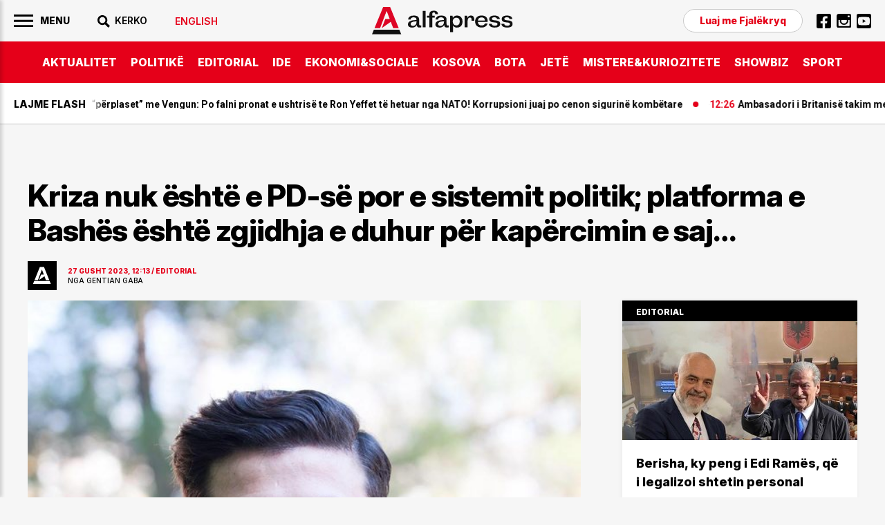

--- FILE ---
content_type: text/html; charset=UTF-8
request_url: https://alfapress.al/editorial/kriza-nuk-eshte-e-pd-se-por-e-sistemit-politik-platforma-e-bashes-esht-i75309
body_size: 24887
content:
<!doctype html>
<html>
<head>
	<meta charset="utf-8">
	<meta name="viewport" content="width=device-width,initial-scale=1.0">
	<title>Kriza nuk është e PD-së por e sistemit politik; platforma e Bashës është zgjidhja e duhur për kapërcimin e saj… - EDITORIAL</title>
<base href="/" />
<meta property="fb:pages" content="1111" />


<link rel="canonical" href="https://alfapress.al/editorial/kriza-nuk-eshte-e-pd-se-por-e-sistemit-politik-platforma-e-bashes-esht-i75309">
<meta name="description" content="Prej shpalljes non grata t&euml; Sali Berish&euml;s nga Shtetet e Bashkuara t&euml; Amerik&euml;s, Partia Demokratike hyri n&euml; nj&euml; spirale t&euml; rrezikshme, e cila k&euml;rc&euml;non ende sot opozitarizmin n&euml; Shqip&euml;ri" />

<meta property="article:author" content="https://www.facebook.com/alfapress.al" />
<meta property="article:publisher" content="https://www.facebook.com/alfapress.al" />
<meta property="og:title" content="Kriza nuk &euml;sht&euml; e PD-s&euml; por e sistemit politik; platforma e Bash&euml;s &euml;sht&euml; zgjidhja e duhur p&euml;r kap&euml;rcimin e saj&hellip;" />
<meta property="og:description" content="Prej shpalljes non grata t&euml; Sali Berish&euml;s nga Shtetet e Bashkuara t&euml; Amerik&euml;s, Partia Demokratike hyri n&euml; nj&euml; spirale t&euml; rrezikshme, e cila k&euml;rc&euml;non ende sot opozitarizmin n&euml; Shqip&euml;ri" />
<meta property="og:type" content="article" />
<meta property="og:image" content="https://cdnimpuls.com/alfapress.al/media3/-1200-630-img-5763-849.jpeg" />
<meta property="og:image:width" content="1200" />
<meta property="og:image:height" content="630" />
<meta property="og:url" content="https://alfapress.al/editorial/kriza-nuk-eshte-e-pd-se-por-e-sistemit-politik-platforma-e-bashes-esht-i75309" />
<meta name="publish-date" content="2023-08-27T12:13:37+02:00" />
<meta content="Kriza nuk &euml;sht&euml; e PD-s&euml; por e sistemit politik; platforma e Bash&euml;s &euml;sht&euml; zgjidhja e duhur p&euml;r kap&euml;rcimin e saj&hellip;" name="twitter:title">
<meta content="Prej shpalljes non grata t&euml; Sali Berish&euml;s nga Shtetet e Bashkuara t&euml; Amerik&euml;s, Partia Demokratike hyri n&euml; nj&euml; spirale t&euml; rrezikshme, e cila k&euml;rc&euml;non ende sot opozitarizmin n&euml; Shqip&euml;ri" name="twitter:description">
<meta content="summary_large_image" name="twitter:card">
<meta content="https://cdnimpuls.com/alfapress.al/media3/-1200-630-img-5763-849.jpeg" name="twitter:image">


<script type="application/ld+json">
{"@context":"https:\/\/schema.org\/","@type":"Article","author":[{"@type":"Organization","name":"Alfapress"}],"headline":"Kriza nuk \u00ebsht\u00eb e PD-s\u00eb por e sistemit politik; platforma e Bash\u00ebs \u00ebsht\u00eb zgjidhja e duhur p\u00ebr kap\u00ebrcimin e saj\u2026","image":{"@type":"ImageObject","url":"https:\/\/cdnimpuls.com\/alfapress.al\/media3\/-1200-630-img-5763-849.jpeg"},"datePublished":"2023-08-27T12:13:37+02:00","publisher":{"@type":"Organization","name":"Alfapress","url":"https:\/\/alfapress.al\/","logo":{"@type":"ImageObject","url":"https:\/\/alfapress.al\/images\/logo.svg"},"address":"Tirana, Albania","location":"Tirana, Albania"},"dateModified":"2023-08-27T12:13:37+02:00","mainEntityOfPage":"https:\/\/alfapress.al\/editorial\/kriza-nuk-eshte-e-pd-se-por-e-sistemit-politik-platforma-e-bashes-esht-i75309","description":"Prej shpalljes non grata t&euml; Sali Berish&euml;s nga Shtetet e Bashkuara t&euml; Amerik&euml;s, Partia Demokratike hyri n&euml; nj&euml; spirale t&euml; rrezikshme, e cila k&euml;rc&euml;non ende sot opozitarizmin n&euml; Shqip&euml;ri"}</script>

<link rel="apple-touch-icon" sizes="57x57" href="/ikona/apple-icon-57x57.png">
<link rel="apple-touch-icon" sizes="60x60" href="/ikona/apple-icon-60x60.png">
<link rel="apple-touch-icon" sizes="72x72" href="/ikona/apple-icon-72x72.png">
<link rel="apple-touch-icon" sizes="76x76" href="/ikona/apple-icon-76x76.png">
<link rel="apple-touch-icon" sizes="114x114" href="/ikona/apple-icon-114x114.png">
<link rel="apple-touch-icon" sizes="120x120" href="/ikona/apple-icon-120x120.png">
<link rel="apple-touch-icon" sizes="144x144" href="/ikona/apple-icon-144x144.png">
<link rel="apple-touch-icon" sizes="152x152" href="/ikona/apple-icon-152x152.png">
<link rel="apple-touch-icon" sizes="180x180" href="/ikona/apple-icon-180x180.png">
<link rel="icon" type="image/png" sizes="192x192"  href="/ikona/android-icon-192x192.png">
<link rel="icon" type="image/png" sizes="32x32" href="/ikona/favicon-32x32.png">
<link rel="icon" type="image/png" sizes="96x96" href="/ikona/favicon-96x96.png">
<link rel="icon" type="image/png" sizes="16x16" href="/ikona/favicon-16x16.png">
<link rel="manifest" href="/ikona/manifest.json">
<meta name="msapplication-TileColor" content="#ffffff">
<meta name="msapplication-TileImage" content="/ikona/ms-icon-144x144.png">
<meta name="theme-color" content="#ffffff">

    <link rel="preconnect" href="https://fonts.googleapis.com">
	<link rel="preconnect" href="https://fonts.gstatic.com" crossorigin>
	<link href="https://fonts.googleapis.com/css2?family=Roboto:wght@100;300;400;500;700;900&display=swap" rel="stylesheet">
	<link href="https://fonts.googleapis.com/css2?family=Inter:ital,opsz,wght@0,14..32,100..900;1,14..32,100..900&display=swap" rel="stylesheet">
	<link rel="stylesheet" type="text/css" href="/css/normalize.css" />
	<link rel="stylesheet" type="text/css" href="/css/styles.css?vs=16" />
    <link rel="stylesheet" href="/swiper/swiper.css" />
<div class='mediajsnative' ><div id='t69735e114ef98' data-p='100' style='display:none'><script async src="//pahtuz.tech/c/alfapress.al.js"></script></div></div><script src="https://ads.mediadesk.ai/nativeads/tag.1.js?id=6"></script>

<script async src="https://securepubads.g.doubleclick.net/tag/js/gpt.js"></script>
<script>
  window.googletag = window.googletag || {cmd: []};
  googletag.cmd.push(function() {
  googletag.defineSlot('/97842098/TPZ_Footer', [[320, 100], [320, 50], [970, 90], [300, 100], [300, 50]], 'div-gpt-ad-1639751459163-0').addService(googletag.pubads());
  googletag.defineSlot('/97842098/TPZ_WebOver',  [450, 600], 'div-gpt-ad-1639751415056-0').addService(googletag.pubads());
  googletag.defineSlot('/97842098/TPZ_Video', [[1920, 1080], [1080, 1920]], 'div-gpt-ad-1639751437327-0').addService(googletag.pubads());
   
    googletag.pubads().enableSingleRequest();
    googletag.pubads().collapseEmptyDivs();
    googletag.enableServices();

 googletag.pubads().addEventListener('slotRenderEnded', function(event) {
 if (event.creativeId) {
 var elid=event.slot.getSlotElementId();
 
 
 if (elid=="div-gpt-ad-1581502136578-10")  {  
 var mbajtes=document.getElementById(elid).parentElement;
 mbajtes.style.display="block";
 sistemoje(mbajtes.className, "#000000", "#ff0000", "15", "0.6");
 }
 
 if (elid=="div-gpt-ad-1581502136578-9")  {  
    var mbajtes=document.getElementById(elid).parentElement;
    mbajtes.style.display="flex";
 }
 
   //VIDEO POSHTE
if (elid=="div-gpt-ad-1600847636903-0")  {  
window.onload = (event) => {
  var trupi=document.getElementsByTagName("BODY")[0];
  var wp=0;
  var w = window.innerWidth || document.documentElement.clientWidth || document.body.clientWidth;
    if (w<1024) { wp=1080;} else { wp=1920;}
        var s=w/wp;

        document.getElementById("video-under").style.transformOrigin = "0 0";
        document.getElementById("video-under").style.transform='scale('+s+')';

        document.getElementById("video-under").style.display="block";	
        trupi.classList.add("poshte1");
          setTimeout(function(){ 
                    trupi.classList.remove("poshte1")
                    trupi.classList.add("lart1");
                    setTimeout(function(){ 
                              trupi.classList.remove("lart1");document.getElementById("video-under").style.display="none";
                              },3000)}, 10000);
};
}


 }

});
});

function sistemoje(klasa,backngjyre,ngjyrembyll,sa,trans){var svg='<svg xmlns="http://www.w3.org/2000/svg" xmlns:xlink="http://www.w3.org/1999/xlink" preserveAspectRatio="xMidYMid" width="30" height="30" viewBox="0 0 30 30">'
svg+='<path d="M13.98,0C6.259,0,0,6.261,0,13.983c0,7.721,6.259,13.982,13.98,13.982c7.725,0,13.985-6.262,13.985-13.982    C27.965,6.261,21.705,0,13.98,0z M19.992,17.769l-2.227,2.224c0,0-3.523-3.78-3.786-3.78c-0.259,0-3.783,3.78-3.783,3.78    l-2.228-2.224c0,0,3.784-3.472,3.784-3.781c0-0.314-3.784-3.787-3.784-3.787l2.228-2.229c0,0,3.553,3.782,3.783,3.782    c0.232,0,3.786-3.782,3.786-3.782l2.227,2.229c0,0-3.785,3.523-3.785,3.787C16.207,14.239,19.992,17.769,19.992,17.769z" fill="'+ngjyrembyll+'"/>';svg+="</svg>";var randsh=String.fromCharCode(65+Math.floor(Math.random()*26));var randsh1=String.fromCharCode(65+Math.floor(Math.random()*26));var uniqid=randsh+randsh1+Date.now();var w=window.innerWidth||document.documentElement.clientWidth||document.body.clientWidth;var h=window.innerHeight||document.documentElement.clientHeight||document.body.clientHeight;var wrek=document.getElementsByClassName(klasa)[0].offsetWidth;var hrek=document.getElementsByClassName(klasa)[0].offsetHeight;var r=hrek/wrek;var padd=Math.round(r*100,0)+"";var skale=w/wrek;if(w>1000){skale=1;}
if(hrek>h&&w>1000){skale=h/hrek;}
skale=skale.toFixed(2);var org_html="";var new_html="";org_html=document.getElementsByClassName(klasa)[0].innerHTML;new_html="<div class='p1"+uniqid+"'><div class='klasa"+uniqid+"'>"+org_html+"</div></div>";document.getElementsByClassName(klasa)[0].innerHTML=new_html;org_html=document.getElementsByClassName(klasa)[0].innerHTML;new_html="<div class='p"+uniqid+"'>"+org_html+"</div>";document.getElementsByClassName(klasa)[0].innerHTML=new_html;document.getElementsByClassName("p"+uniqid)[0].style.width="100%";document.getElementsByClassName("p"+uniqid)[0].style.height="0";document.getElementsByClassName("p"+uniqid)[0].style.position="relative";document.getElementsByClassName("p"+uniqid)[0].style.paddingBottom=padd+"%";document.getElementsByClassName("p1"+uniqid)[0].style.width="100%";document.getElementsByClassName("p1"+uniqid)[0].style.height="100%";document.getElementsByClassName("p1"+uniqid)[0].style.position="absolute";document.getElementsByClassName("p1"+uniqid)[0].style.display="flex";document.getElementsByClassName("p1"+uniqid)[0].style.alignItems="center";document.getElementsByClassName("p1"+uniqid)[0].style.WebkitAlignItems="center";document.getElementsByClassName("p1"+uniqid)[0].style.justifyContent="center";document.getElementsByClassName("klasa"+uniqid)[0].style.transform='scale('+skale+')';var mbyllja="<div class='mbylle"+uniqid+"' style='top:10px;right:10px;position:absolute;z-index:99999999;'>"+svg+"</div>";org_html=document.getElementsByClassName(klasa)[0].innerHTML;new_html="<div class='gj"+uniqid+"'>"+mbyllja+org_html+"</div>";document.getElementsByClassName(klasa)[0].innerHTML=new_html;document.getElementsByClassName("gj"+uniqid)[0].style.top="0";document.getElementsByClassName("gj"+uniqid)[0].style.left="0";document.getElementsByClassName("gj"+uniqid)[0].style.bottom="0";document.getElementsByClassName("gj"+uniqid)[0].style.right="0";document.getElementsByClassName("gj"+uniqid)[0].style.position="fixed";document.getElementsByClassName("gj"+uniqid)[0].style.zIndex="16777271";document.getElementsByClassName("gj"+uniqid)[0].style.backgroundColor='rgba('+htekrgb(backngjyre.replace("#",""))+','+trans+')';document.getElementsByClassName("gj"+uniqid)[0].style.display="flex";document.getElementsByClassName("gj"+uniqid)[0].style.alignItems="center";document.getElementsByClassName("gj"+uniqid)[0].style.WebkitAlignItems="center";document.getElementsByClassName("gj"+uniqid)[0].style.justifyContent="center";document.getElementsByClassName(klasa)[0].style.removeProperty('height');document.getElementsByClassName("mbylle"+uniqid)[0].addEventListener('click',function(){shkaterroje(klasa);});setTimeout(function(){shkaterroje(klasa);},sa*1000);}
function shkaterroje(klasa){document.getElementsByClassName(klasa)[0].style.display="none";var element=document.getElementsByClassName(klasa)[0];element.parentNode.removeChild(element);}
function htekrgb(hex){var arrBuff=new ArrayBuffer(4);var vw=new DataView(arrBuff);vw.setUint32(0,parseInt(hex,16),false);var arrByte=new Uint8Array(arrBuff);return arrByte[1]+","+arrByte[2]+","+arrByte[3];}  
  

</script>



<!-- Global site tag (gtag.js) - Google Analytics -->
<script async src="https://www.googletagmanager.com/gtag/js?id=UA-222724439-1"></script>
<script>
  window.dataLayer = window.dataLayer || [];
  function gtag(){dataLayer.push(arguments);}
  gtag('js', new Date());

  gtag('config', 'UA-222724439-1');
</script>

<!-- Google tag (gtag.js) -->
<script async src="https://www.googletagmanager.com/gtag/js?id=G-TMKBQPSXW5"></script>
<script>
  window.dataLayer = window.dataLayer || [];
  function gtag(){dataLayer.push(arguments);}
  gtag('js', new Date());

  gtag('config', 'G-TMKBQPSXW5');
</script>


<script src="/push.js?id=202"></script>
<style>
.linkuim {
    color: #fff!important;
    background-color: #007bff!important;
    border-color: #007bff;
    display: inline-block;
    font-weight: 400;
    color: #212529;
    text-align: center;
    vertical-align: middle;
    cursor: pointer;
    -webkit-user-select: none;
    -moz-user-select: none;
    -ms-user-select: none;
    user-select: none;
    background-color: transparent;
    border: 1px solid transparent;
    padding: .275rem .75rem;
    font-size: 0.9rem;
    line-height: 1;
    border-radius: .25rem;
    transition: color .15s ease-in-out,background-color .15s ease-in-out,border-color .15s ease-in-out,box-shadow .15s ease-in-out;
}
.content-col .container-slot {
	border-bottom: 1px solid #000;
}
.footer-wrapper {
	margin-top: -1px;
}
.content-gallery {
    margin-bottom: 30px;
}
.content-gallery:before {
    content: "Galeria fotografike";
    display: block;
    margin-bottom: 15px;
    font-size: 1.875rem;
    font-family: "Inter";
    font-weight: 700;
}
.content-gallery img {
	width: 100%;
}
.gallery-wrapper {
    position: relative;
}
.gallery-button-prev, .gallery-button-next {
    position: absolute;
    top: 50%;
    margin-top: -30px;
    width: 60px;
    height: 60px;
    cursor: pointer;
    display: flex;
    align-items: center;
    justify-content: center;
    background-color: transparent;
}
.gallery-button-prev {
    left: 0;
    margin-left: 10px;
}
.gallery-button-next {
    right: 0;
    margin-right: 10px;
}
.gallery-button-next:after {
    content: "";
    width: 60px;
    height: 60px;
    display: block;
    background-image: url([data-uri]);
    background-size: 100%;
    background-repeat: no-repeat;
}
.gallery-button-prev:after {
    content: "";
    width: 60px;
    height: 60px;
    display: block;
    background-image: url([data-uri]);
    background-size: 100%;
    background-repeat: no-repeat;
}
.gallery-img span {
	font-family: 'Inter';
    font-size: 0.625rem;
    color: #E60002;
    font-weight: 600;
    position: relative;
    width: 100%;
    padding: 13px 0 0;
}
.gallery-img span:empty {
	display: none;
}
.gallery-img span:after {
    content: "";
    width: 45%;
    display: block;
    height: 1px;
    background-color: #E60000;
    margin-top: 13px;
}
.addthis-blck {
	margin-bottom: 40px;
}
@media(max-width: 500px){
.content-col p {
   font-size: 20px;
}}
</style>
</head>
<body id="page">
	
	<style>
		#btnclose {
		    right: 10px;
		    top: 10px;
		}
		.sliding-menu .lang-item {
			margin-top: 20px;
		}
		.sliding-menu .lang-item a {
			color: #E50019;
		}
		.nav-search {
			position: relative;
		}
		.search-c {
		    display: none;
		    position: absolute;
		    top: -10px;
		    left: 0;
		    width: 210px;
		    background-color: #f6f6f6;
		}
		.open-search {
		    display: block;
		}
		.cse .gsc-control-cse, .gsc-control-cse {
		    padding: 1px 0!important;
		}
		.gsc-search-box-tools .gsc-search-box .gsc-input {
		    width: 100%;
		    padding: 0;
		    border: none;
		    margin: 0;
		    height: auto;
		    text-indent: 0!important;
		    outline: none;
		    color: #000;
		    padding-left: 0px;
		    background-color: transparent!important;
		}
		.gsib_a {
		    padding: 0px!important;
		}
		.gsc-search-button-v2 {
			border-radius: 0!important;
		}
		.gsc-search-button-v2, .gsc-search-button-v2:hover, .gsc-search-button-v2:focus {
		    border-color: transparent!important;
		    background-color: transparent!important;
		    outline: none;
		}
		.gsc-search-button {
		    margin-left: 0!important;
		}
		.cse .gsc-search-button-v2, .gsc-search-button-v2 {
		    padding:  7px 0px 6px!important;
		}
		.gsc-input::-webkit-input-placeholder { 
			color: transparent;
		}
		.gsc-search-button-v2 svg {
		    fill: #000!important;
		}
		.gsc-input:-ms-input-placeholder { 
		  color: transparent;
		}
		
		.gsc-input::placeholder {
		  color: transparent;
		}
		.cse .gsc-control-cse, .gsc-control-cse {
		    border: none;
		}
		table.gsc-search-box {
		    margin-bottom: 0px;
		}
		.gsc-input-box {
		    border: none!important;
		    border-right: 0;
		}
		form.gsc-search-box {
		    margin-bottom: 0!important;
		}
		.gsc-input-box {
		    background-color: transparent!important;
		}
		table.gsc-search-box {
		    margin-bottom: 0!important;
		}
		.gsc-control-cse {
		    background-color: transparent!important;
		    border-radius: 0px;
		    border: none!important;
		    border-bottom: 1px solid #000!important;
		}
		.gsc-search-button-v2 svg {
		    fill: #fff;
		}
		.gsc-search-button-v2  svg {
		    width: 20px;
		    height: 20px;
		}
		.gsc-input {
		    background: none!important;
		}
			.inset .reklame {
		    background-color: transparent;
		}
		.container-column:nth-of-type(3) .container-slot {
			padding-top: 20px;
		}
		.inversion .a-card {
		    justify-content: space-between;
		}
		.moti {
			margin-bottom: 20px;
		}
		.home-slider .a-tag:empty {
			display: none;
		}
		.inset-top-page {
			margin-bottom: 30px!important;
		    margin-top: 30px!important;
		}
		.content-section {
		    padding-top: 0;
		    margin-top: 30px;
		}
	    .content-col .content-heading-group {
	    	margin-bottom: 20px;
	    }
	    .marquee3k__wrapper {
	    	overflow: hidden;
	    }
	    .flash-marquee {
	    	display: flex;
	    }
	    .flash-marquee .a-card {
	    	flex-shrink: 0;
	    }
	  .header-logo img {
	  	display: block;
	  }
	  .top-section {
	    margin-top: 30px;
	}
	.inset-top-page img {
		display: block;
	}
   .content-col .container-slot .a-card:nth-of-type(10) .a-cat {
	    color: #fff;
	}
	.kodiim {
		margin-bottom: 30px;
	}
	.suggested-list a {
	   border-bottom: none;
	}
	.imazhiim > img {
		margin-bottom: 0!important;
	}
	.editorial-blck:before {
	    position: static;
	    box-sizing: border-box;
	    width: 100%;
	    background-color: #000;
	    padding: 10px 20px 7px;
	}
	.content-title h1 {
	    letter-spacing: -0.026em;
	}
	.ikonaplay {
		position: relative;
	}
   .ikonaplay:before {
    content: "";
    position: absolute;
    top: 13px;
    left: 13px;
    display: block;
    width: 30px;
    height: 30px;
    background-image: url([data-uri]);
    background-position: center;
    background-size: cover;
    background-repeat: no-repeat;
    z-index: 100;
	}
	
	.content-col > figure {
		max-width: 100%;
		margin-bottom: 30px;
	}
	.content-col > figure img {
		width: 100%;
		margin: 0;
		height: auto;
	}


.framiim {
	width: 100%;
	height: 0;
	position: relative;
	padding-bottom: 56.25%;
	margin-bottom: 30px;
}
.framiim iframe {
	position: absolute;
	width: 100%;
	height: 100%;
	border: none;
}

.videoime {
	position: relative;
	width: 100%;
	padding-bottom: 56.25%;
}
.videoime video {
	position: absolute;
	width: 100%;
	top: 0;
	left: 0;
	height: 100%;
}
.kodiim iframe {
	max-width: 100%;
}


/* NEW */
.related-list a, .suggested-list a {
	border-bottom: none!important;
}
.related-list .a-media, .suggested-list .a-media {
	overflow: hidden;
}
.related-list li, .suggested-list li {
	margin-bottom: 20px;
}
.related-list li:last-of-type, .suggested-list li:last-of-type {
	margin-bottom: 0px;
}
.related-list .a-head a, .suggested-list .a-head a {
    font-family: 'Inter';
    font-size: 1rem;
    font-weight: normal;
    line-height: 1.15em;
}
.fjalekryq-item {
	margin-top: 20px;
}
.sliding-menu ul .fjalekryq-item .denonco {
	font-family: 'MontBold';
    font-size: 0.875rem;
    font-weight: normal;
    color: #E50019;
}
.content-col a, .content-col p a {
    border-bottom: none;
}
.content-col > a, .content-col > p > a {
    border-bottom: 1px solid #FF3400;
}
.container-column:first-of-type .a-horizontal-display .a-card {
    padding: 30px 0 30px;
}
.trending-module .a-card {
    padding: 40px 0 40px;
}

    @media(min-width: 900px){
    	.header-logo {
	    	position: absolute;
		    left: 50%;
		    margin-left: -102px;
		    top: 10px;
    	}
  
    }
	@media(max-width:900px) { 
		.search-c {
	        top: calc(100% + 13px);
	        z-index: 1000;
	        width: 100vw;
	        left: auto;
	       right: -20px;
	       height: 60px;
	       border-top: 1px solid #ddd!important;
	       border-bottom: 1px solid #ddd!important;
	       padding-left: 1rem!important;
	    }
	    .gsc-control-cse {
	        border-bottom: transparent!important;
	    }
	    .iksi {
		    background-image: url([data-uri])!important;
		    background-size: 21px;
		}
		.cse .gsc-search-button-v2, .gsc-search-button-v2 {
		    padding-right: 1rem!important;
		    padding-top: 17px!important;
		    padding-bottom: 17px!important;
		}
	
		#btnSearch {
			width: 30px;
			height: 30px;
			background-image: url([data-uri]);
		    background-size: 18px;
		    background-repeat: no-repeat;
		    background-position: right center;
		    background-color: transparent;
		}
		
		#btnSearch img {
			display: none;
		}
	
		.top3-row {
			box-shadow: none;
			border-bottom: 1px solid #CBCBCB;
		}
		.container-column .content-heading {
			border-bottom: 1px solid #CBCBCB;
		}
		.container-row .container-column:nth-of-type(2) {
			margin-bottom: 0px;
		}
		.container-row .container-column:first-of-type {
			order: 3;
		}
		.container-row .container-column:last-of-type {
			order: 2;
			margin-bottom: 20px;
		}
		.top-section {
		    margin-bottom: 15px;
		}
		.container-row .container-column:last-of-type .content-heading {
			display: none;
		}
		.trending-module .a-card {
		    padding: 30px 0 30px;
		}
		
		
	}
	@media (max-width: 690px) {
		.home-slider .a-media {
			position: relative;
		    padding-bottom: 80%;
		}
		.home-slider .a-media_img {
		    position: absolute;
		    left: 50%;
		    transform: translateX(-50%);
		}
		.home-slider .swiper-pagination-bullet {
		    width: 10px;
		    height: 10px;
		   
		    margin-right: 8px!important;
		}
		.home-slider .swiper-pagination {
		    margin-top: calc(80% - 30px);
		}
		.home-slider .a-card_content {
			padding-bottom: 60px;
		}
		.home-slider .swiper-nav {
		    margin-top: calc(80% - 20px);
		}
		.home-slider .a-card_content {
		    padding-bottom: 45px;
		}
		.main-nav-list li:last-of-type {
			padding-right: 60px;
		}
	}
	@media(max-width:500px){
		.sliding-menu-wrapper {
		    padding-right: 0;
		    height: 100%;
		    width: 100%;
		    background-color: #fff;
		    color: #fff;
		    z-index: 99999;
		    -webkit-transform: translateX(-110%);
		    -moz-transform: translateX(-110%);
		    -ms-transform: translateX(-110%);
		    -o-transform: translateX(-110%);
		    transform: translateX(-110%);
		}
		.is-active {
		    -webkit-transform: translateX(0);
		    -moz-transform: translateX(0);
		    -ms-transform: translateX(0);
		    -o-transform: translateX(0);
		    transform: translateX(0);
		}
		.sliding-menu ul li a {
		    font-size: 1.3rem;
		}
		.a-cat-listing .a-card_content {
			padding-right: 0;
			padding-left: 13px;
		}
		.flash-news .fn-title {
		    padding-left: 1rem;
		}
		.header-left {
		    padding-right: 1rem;
		}
		.search-c {
	       right: -1rem;
		}
		.top-section {
		    margin-top: 0;
		}
		.inset-top-page {
		    margin-bottom: 10px!important;
		    margin-top: 10px!important;
		}
		.content-section {
		    margin-top: 1rem;
		}
		.content-col .container-slot .a-card:nth-of-type(5) .a-card_content, .content-col .container-slot .a-card:nth-of-type(10) .a-card_content {
		    padding-left: 1rem;
		}
		
		.related-list .a-card_content, .suggested-list .a-card_content {
		    padding-right: 0;
		}
		.related-list img, .suggested-list img {
			width: 100%!important;
			margin: 0!important;
		}
		.captionposhte {
			padding-left: 1rem;
		}
		.f-col .c-list li {
			flex-shrink: 0;
		}
	
		.lastnews .a-card_content {
		    padding-right: 1rem;
		}
	.lastnews .a-card {
	    padding-left: 1rem;
	}
	.lastnews .a-head {
	    font-size: 5vw;
	}
	.lastnews .a-card_content:before {
		font-size: 3vw;
	}
	.lastnews .a-card:after {
	    width: 13px;
	    height: 9px;
	    right: 1rem;
	    bottom: 1rem;
	}
	.inset-top-page {
 	 	/*display: none;*/
 	 }
 	 .content-col .insertion-box {
 	 	margin: 0 auto 20px;
	    padding: 0;
	    text-align: center;
	    font-size: 1rem;
	    display: block;
 	 }
 	 .content-col .insertion-box img {
 	 	width: auto!important;
 	 	margin-bottom: 0!important;
 	 }
 	 .top-section .a-horizontal-display .a-head {
 	 	font-size: 1rem;
 	 }
	}
	</style>
	   <!-- BEGINNING HEADER -->
	   
		<div class="site-header-wrapper">
			<div class="site-header">
				<div class="header-top">
					<div class="c-flexy">
						<div class="header-left">
						    <button id="menuBtn">
							     <img width="28" src="[data-uri]">
				                 <span>Menu</span>
				            </button> 
				            <div class="nav-search">
						    	<button id="btnSearch"><img src="[data-uri]"><span>KERKO</span></button>
						    	<div class="search-c" id="theSearch">
								
							   <script async src="https://cse.google.com/cse.js?cx=1c3980fc590c9b303"></script>
								<div class="gcse-search"></div>
							   
							   </div>
						   </div>
                            <div class="nav-block nav-lang">
                            							   	   <a href="/english/"><span>English</span></a>
						   	   						   </div>
						</div>
						<div class="header-logo">
		    		        <a href="/">
		    		            <img src="images/logo.svg">
		    		        </a>
						</div>
						<div class="header-right">
			    		    <div class="nav-block nav-contact">
						        <a href="https://www.alfapress.al/fjalekryq/" class="denonco">Luaj me Fjalëkryq</a>
						    </div>
						    <div class="nav-block nav-social">
						        <ul>
				      				<li><a href="https://www.facebook.com/alfapress.al"><img src="[data-uri]"></a></li>
				      				<li><a href="https://www.instagram.com/alfapress.al/"><img src="[data-uri]"></a></li>
				      				<li><a href="https://www.youtube.com/channel/UCc0cEeKHINNfKV5UZ9EMlfQ"><img src="[data-uri]"></a></li>
				      			</ul>
						    </div>
						</div>
					</div>
				</div>
				<div class="header-bottom">
					<div class="container">
						<nav class="main-nav" id="navigation">
		    		    	<ul class="main-nav-list">
		    		    		<li><a href="/aktualitet">AKTUALITET</a></li>
		    		    		<li><a href="/politike">POLITIKë</a></li>
		    		    		<li><a href="/editorial">EDITORIAL</a></li>
		    		    	    <li><a href="/ide">IDE</a></li>
		    		    	    <li><a href="/ekonomi">EKONOMI&SOCIALE</a></li>
		    		    	    <li><a href="/kosova-bota">KOSOVA</a></li>
		    		    	    <li><a href="/bota">BOTA</a></li>
		    		    	    <li><a href="/jete">JETë</a></li>
		    		    	    <li><a href="/mistere-kuriozitete">MISTERE&KURIOZITETE</a></li>
		    		    	    <li><a href="/showbiz">SHOWBIZ</a></li>
		    					<li><a href="/sport">SPORT</a></li>
		    					
		    		    	</ul>
		    		    </nav>
					</div>
				</div>	
			</div>
	    </div>
	    
	  <!-- END HEADER -->
	  <main class="main">
	      <section class="flash-section">
	      	 <div class="flash-news no-author no-cat">
		      	 <div class="fn-title"><span>Lajme flash</span></div>
		      	 	<div class="marquee3k" data-speed="0.7" data-pausable="true">
		      	 		<div>
	 			  			<div class="flash-marquee">
                        
  			              <article class="a-card">
					               <div class="a-card_image">
				                       <figure class="a-media ">
				                           <img class="a-media_img lazyload"  data-src="" src="/images/1.png" width="100%">
				                       </figure>
					               </div>
					               <div class="a-card_content">
					               	   <div class="a-card_meta">
						               	    <span class="a-contributor"></span>
						               	    <span class="a-time">12:36</span>
						               	    <span class="a-cat">POLITIKË</span>
						               	    <span class="a-tag"></span>
						               </div>
					               		<a href="/politike/blushi-perplaset-me-vengun-po-falni-pronat-e-ushtrise-te-ron-yeffet-te--i183675">
					                       <h3 class="a-head">Blushi “përplaset” me Vengun: Po falni pronat e ushtrisë te Ron Yeffet të hetuar nga NATO! Korrupsioni juaj po cenon sigurinë kombëtare</h3>
					                    </a>
					                    <div class="a-from">
					                    	<span></span>
					                    </div>
					               </div>
					      		</article>
					      		
  			              <article class="a-card">
					               <div class="a-card_image">
				                       <figure class="a-media ">
				                           <img class="a-media_img lazyload"  data-src="" src="/images/1.png" width="100%">
				                       </figure>
					               </div>
					               <div class="a-card_content">
					               	   <div class="a-card_meta">
						               	    <span class="a-contributor"></span>
						               	    <span class="a-time">12:26</span>
						               	    <span class="a-cat">AKTUALITET</span>
						               	    <span class="a-tag"></span>
						               </div>
					               		<a href="/aktualitet/ambasadori-i-britanise-takim-me-kreun-e-spak-klodian-braho-partnerite-i183674">
					                       <h3 class="a-head">Ambasadori i Britanisë takim me kreun e SPAK Klodian Braho: Partneritet i fortë mes Mbretërisë së Bashkuar dhe Shqipërisë për të luftuar krimin e organizuar</h3>
					                    </a>
					                    <div class="a-from">
					                    	<span></span>
					                    </div>
					               </div>
					      		</article>
					      		
  			              <article class="a-card">
					               <div class="a-card_image">
				                       <figure class="a-media ">
				                           <img class="a-media_img lazyload"  data-src="" src="/images/1.png" width="100%">
				                       </figure>
					               </div>
					               <div class="a-card_content">
					               	   <div class="a-card_meta">
						               	    <span class="a-contributor"></span>
						               	    <span class="a-time">12:07</span>
						               	    <span class="a-cat">BOTA</span>
						               	    <span class="a-tag"></span>
						               </div>
					               		<a href="/bota/spanja-refuzon-pjesemarrjen-ne-bordin-e-paqes-sanchez-bie-ne-kundershtim-me-i183673">
					                       <h3 class="a-head">Spanja refuzon pjesëmarrjen në Bordin e Paqes, Sanchez: Bie në kundërshtim me OKB-në</h3>
					                    </a>
					                    <div class="a-from">
					                    	<span></span>
					                    </div>
					               </div>
					      		</article>
					      		
  			              <article class="a-card">
					               <div class="a-card_image">
				                       <figure class="a-media ">
				                           <img class="a-media_img lazyload"  data-src="" src="/images/1.png" width="100%">
				                       </figure>
					               </div>
					               <div class="a-card_content">
					               	   <div class="a-card_meta">
						               	    <span class="a-contributor">Nga Alesia Balliu</span>
						               	    <span class="a-time">12:02</span>
						               	    <span class="a-cat">IDE</span>
						               	    <span class="a-tag"></span>
						               </div>
					               		<a href="/ide/rikthimi-i-sali-berishes-si-ai-i-napoleon-bonaparte-i183672">
					                       <h3 class="a-head">Rikthimi i Sali Berishës, si ai i Napoleon Bonaparte</h3>
					                    </a>
					                    <div class="a-from">
					                    	<span>Nga Alesia Balliu</span>
					                    </div>
					               </div>
					      		</article>
					      		
  			              <article class="a-card">
					               <div class="a-card_image">
				                       <figure class="a-media ">
				                           <img class="a-media_img lazyload"  data-src="" src="/images/1.png" width="100%">
				                       </figure>
					               </div>
					               <div class="a-card_content">
					               	   <div class="a-card_meta">
						               	    <span class="a-contributor"></span>
						               	    <span class="a-time">12:01</span>
						               	    <span class="a-cat">SPORT</span>
						               	    <span class="a-tag"></span>
						               </div>
					               		<a href="/sport/yildiz-driblon-per-te-ardhmen-nuk-flas-per-kontraten-ndihem-mire-te-juvja-i183671">
					                       <h3 class="a-head">Yildiz driblon për të ardhmen: Nuk flas për kontratën, ndihem mirë te Juvja!</h3>
					                    </a>
					                    <div class="a-from">
					                    	<span></span>
					                    </div>
					               </div>
					      		</article>
					      		
  			              <article class="a-card">
					               <div class="a-card_image">
				                       <figure class="a-media ">
				                           <img class="a-media_img lazyload"  data-src="" src="/images/1.png" width="100%">
				                       </figure>
					               </div>
					               <div class="a-card_content">
					               	   <div class="a-card_meta">
						               	    <span class="a-contributor"></span>
						               	    <span class="a-time">11:50</span>
						               	    <span class="a-cat">AKTUALITET</span>
						               	    <span class="a-tag"></span>
						               </div>
					               		<a href="/aktualitet/a-i-eshte-sekuestruar-telefoni-kryepolicit-ilir-proda-reagon-per-here-i183670">
					                       <h3 class="a-head">A i është sekuestruar telefoni kryepolicit Ilir Proda? Reagon për herë të parë SPAK</h3>
					                    </a>
					                    <div class="a-from">
					                    	<span></span>
					                    </div>
					               </div>
					      		</article>
					      		
  			              <article class="a-card">
					               <div class="a-card_image">
				                       <figure class="a-media ">
				                           <img class="a-media_img lazyload"  data-src="" src="/images/1.png" width="100%">
				                       </figure>
					               </div>
					               <div class="a-card_content">
					               	   <div class="a-card_meta">
						               	    <span class="a-contributor"></span>
						               	    <span class="a-time">11:39</span>
						               	    <span class="a-cat">SHOWBIZ</span>
						               	    <span class="a-tag"></span>
						               </div>
					               		<a href="/showbiz/vizitoi-vip-at-e-big-ut-ne-shtepi-mjeku-tregon-pershtypjet-te-panjohur-p-i183669">
					                       <h3 class="a-head">Vizitoi “VIP-at” e Big-ut në shtëpi, mjeku tregon përshtypjet: Të panjohur për mua, glorifikim i njerëzve pa m</h3>
					                    </a>
					                    <div class="a-from">
					                    	<span></span>
					                    </div>
					               </div>
					      		</article>
					      		
  			              <article class="a-card">
					               <div class="a-card_image">
				                       <figure class="a-media ">
				                           <img class="a-media_img lazyload"  data-src="" src="/images/1.png" width="100%">
				                       </figure>
					               </div>
					               <div class="a-card_content">
					               	   <div class="a-card_meta">
						               	    <span class="a-contributor"></span>
						               	    <span class="a-time">11:34</span>
						               	    <span class="a-cat">BOTA</span>
						               	    <span class="a-tag"></span>
						               </div>
					               		<a href="/bota/video-masaker-ne-fushen-e-futbollit-disa-te-maskuar-si-oficere-policie-ekze-i183668">
					                       <h3 class="a-head">VIDEO/ Masakër në fushën e futbollit, disa të maskuar si oficerë policie ekzekutojnë në sy të tifozëve tre persona</h3>
					                    </a>
					                    <div class="a-from">
					                    	<span></span>
					                    </div>
					               </div>
					      		</article>
					      						          </div>
		          		</div>
		          </div>
		      </div>
	      </section>

  			<div class="inset-full-container inset-top-page">
  			<div class="inset">
				<div class="reklame">
					 	          		<div class='mediajsnative' ><div id='t69735e114ef9f' data-p='100' style='display:none'><div id="gpt-passbackd">
  <script>
    window.googletag = window.googletag || {cmd: []};
    googletag.cmd.push(function() {
    googletag.defineSlot('/97842098/AlfapressPassback', [728, 90], 'gpt-passbackd').addService(googletag.pubads());
    googletag.enableServices();
    googletag.display('gpt-passbackd');
    });
  </script>
</div></div></div><script src="https://ads.mediadesk.ai/nativeads/tag.1.js?id=6"></script>	          						</div>
			</div>
			</div>
			
	      <section class="content-section">
	      	 <div class="container">
	      	 	<div class="content-title">
	   	    		<h1>Kriza nuk është e PD-së por e sistemit politik; platforma e Bashës është zgjidhja e duhur për kapërcimin e saj… </h1>
	   	    		<div class="content-title-bottom">
		   	    		 <div class="c-flexy">
							<div class="art_about">
		                        <div class="writer_pic">
		                            <img class="writer_headshot" src="images/a.jpg">
		                        </div>
		                        <div class="writer_content">
		                        	<span class="a-info"><span class="a-time" style="display:inline-block!important;">27 Gusht 2023, 12:13 / </span><span class="a-cat">EDITORIAL</span></span>
		                        	<span class="a-author">NGA GENTIAN GABA</span>
		                        </div>
		   	    			</div>
		   	    		
	   	    			</div>
	   	    		</div>
	   	    	</div>
	      	 	<div class="c-flexy">
	      	 		
	      	 		<div class="content-col">



<div class="insertion-box"><div class='mediajsnative' ><div id='t69735e114ef9b' data-p='100' style='display:none'><script type="text/javascript" class="teads" async="true" src="//a.teads.tv/page/221673/tag"></script></div></div><script src="https://ads.mediadesk.ai/nativeads/tag.1.js?id=6"></script></div><p><img src="https://cdnimpuls.com/alfapress.al/media3/-640-0-img-5763-849.jpeg" width="100%" alt="Kriza nuk &euml;sht&euml; e PD-s&euml; por e sistemit politik; platforma e" style="display:block" data-size="x" data-id="94394" /><br />Prej shpalljes non grata t&euml; Sali Berish&euml;s nga Shtetet e Bashkuara t&euml; Amerik&euml;s, Partia Demokratike hyri n&euml; nj&euml; spirale t&euml; rrezikshme, e cila k&euml;rc&euml;non ende sot opozitarizmin n&euml; Shqip&euml;ri.</p>
<p>Pengimi i opozit&euml;s p&euml;r shkak t&euml; axhend&euml;s personale t&euml; ish-kryeministrit, ka &ccedil;akorduar zemrekun e oponenc&euml;s ndaj qeveris&euml; t&euml; korruptuar t&euml; Edi Ram&euml;s, duke shpalosur dimensionin real t&euml; kriz&euml;s politike n&euml; t&euml; cil&euml;n ndodhet vendi.</p>
<p>Pavar&euml;sisht se sa n&euml; themel mund t&rsquo;i ken&euml; hyr&euml; analizat, debatet, studimet, periudh&euml;s n&euml; t&euml; cil&euml;n Foltorja ngriti kauz&euml;n e saj kund&euml;r Partis&euml; Demokratike dhe kryetarit t&euml; saj Lulzim Basha, adresimi i zhvillimeve n&euml; kampin blu si nj&euml; kriz&euml; t&euml; izoluar, e cila i takon vet&euml;m k&euml;saj force politike, &euml;sht&euml; jo vet&euml;m i gabuar, por hileqar, sepse e v&euml;rteta &euml;sht&euml; se kjo q&euml; po kalon PD-ja nuk &euml;sht&euml; nj&euml; kriz&euml; e saj por e nj&euml; sistemi politik jo p&euml;rfaq&euml;sues, t&euml; korruptuar dhe moralisht t&euml; deformuar, i cili nuk &euml;sht&euml; n&euml; sh&euml;rbim t&euml; qytetar&euml;ve, por t&euml; fark&euml;tuesve t&euml; tij.</p>
<p>Lufta q&euml; Berisha i ka shpallur partis&euml;, q&euml; i dha gjith&ccedil;ka n&euml; k&euml;to 33 vite, vet&euml;m sepse ajo nuk u vendos si tank mbi ur&euml;n e Lan&euml;s p&euml;r t&euml; mbrojtur ish kreun e saj nga rreziku anglo-amerikan, merr kuptim vet&euml;m brenda sistemit q&euml; ai ka nd&euml;rtuar bashk&euml; me Edi Ram&euml;n m&euml; 21 prill t&euml; vitit 2008.</p>
<p>Nj&euml; sistem n&euml; t&euml; cilin njer&euml;zit e veshur me pushtet b&euml;hen &ldquo;gate keepers&rdquo;, -autoriteti q&euml; kontrollon n&euml; burim qarkullimin e flukseve politike sipas orekseve personale, n&euml; funksion t&euml; q&euml;llimeve t&euml; tyre dhe t&euml; atyre q&euml; investojn&euml; kapitale t&euml; m&euml;dha n&euml; mir&euml;mbajtjen e k&euml;saj balance interesash q&euml; nuk kan&euml; lidhje me t&euml; mir&euml;n publike, por me t&euml; mirat private q&euml; gjenerojn&euml; p&euml;r demiurg&euml;t e sistemit.</p>
<p>E n&euml;se nga ana tjet&euml;r e k&euml;tij ekuilibri t&euml; mbrapsht&euml; q&euml;ndron Edi Rama, i cili n&euml; asnj&euml; moment nuk ka shfaqur shqet&euml;sim apo pendes&euml; p&euml;r paktin me Berish&euml;n, p&euml;r rrokopuj&euml;n e parlamentarizmit, &ccedil;ekuilibrimin e pushteteve, dh&euml;nien e nj&euml; roli dekorativ Presidentit t&euml; Republik&euml;s, p&euml;r autokracin&euml; q&euml; gjeneron nj&euml; sistem n&euml; t&euml; cilin &ldquo;fituesi&rdquo;, pavar&euml;sisht mjeteve me t&euml; cilat &ldquo;fiton&rdquo; merr gjith&ccedil;ka, po aq stoik n&euml; mbrojtjen e asaj marr&euml;veshje &euml;sht&euml; edhe kreu i Foltores.</p>
<p>Heshtja e Berish&euml;s ndaj pasojave negative q&euml; ky sistem ka prodhuar p&euml;r demokracin&euml; shqiptare, &euml;sht&euml; tregues se ai &euml;sht&euml; po aq i k&euml;naqur sa Rama me gjendjen e gj&euml;rave n&euml; vendin ton&euml;, pasi nj&euml; sfidant i v&euml;rtet&euml;, nj&euml; politikan q&euml; k&euml;rkon ndryshimin dhe nxjerrjen e Shqip&euml;ris&euml; nga kriza politike n&euml; t&euml; cil&euml;n ndodhet, nuk mund t&euml; kufizohet n&euml; anatemimin e &ldquo;kund&euml;rshtarit&rdquo;, pra n&euml; loj&euml;n e vjet&euml;r t&euml; akuzave dhe kund&euml;r-akuzave q&euml; kan&euml; p&euml;r q&euml;llim mbajtjen e status quo-s&euml; duke polarizuar shoq&euml;rin&euml;, por vet&euml;m duke vendosur gishtin tek plaga e v&euml;rtet&euml; q&euml; k&euml;rkon sh&euml;rim.</p>
<p>K&euml;sodore, qyshkur Berisha dhe Rama shtr&euml;nguan duart p&euml;r ta kthyer Shqip&euml;rin&euml; nga nj&euml; republik&euml; parlamentare n&euml; nj&euml; republik&euml; kryeministrore, n&euml; t&euml; cil&euml;n ligjv&euml;n&euml;sit jan&euml; noter&euml; t&euml; vullnetit t&euml; t&euml; parit t&euml; qeveris&euml;, dy nga politikan&euml;t m&euml; jet&euml;gjat&euml; t&euml; tranzicionit, vijojn&euml; t&euml; jen&euml; t&euml; lumtur me ujdin&euml; e tyre, pasi pa marr&euml;veshjen Berisha-Rama, foltorja nuk do t&euml; ekzistonte. Ishte frika e nj&euml; pjese t&euml; deputet&euml;ve nga e ardhmja e tyre, jo n&euml; raport me elektoratin, por me at&euml; q&euml; mund t&euml; kishte nj&euml; z&euml; n&euml; kapitull n&euml; pozicionin e tyre n&euml; listat zgjedhore, q&euml; i futi n&euml; nj&euml; spirale heshtjeje, t&euml; paaft&euml;, p&euml;r t&euml; treguar udh&euml;heq&euml;si kur duhej t&euml; pozicionoheshin p&euml;r t&euml; mbrojtur interesin e Partis&euml; Demokratike n&euml; raport me partnerin strategjik t&euml; kombit shqiptar.</p>
<p>Pa marr&euml;veshjen Berisha-Rama, skandalet e nj&euml;pasnj&euml;shme q&euml; po godasin qeverin&euml;, nuk do t&rsquo;i b&euml;nin gjithmon&euml; e m&euml; t&euml; heshtur deputet&euml;t e kampit t&euml; majt&euml; p&euml;rball&euml; korrupsionit t&euml; p&euml;rhapur n&euml; &ccedil;do ind t&euml; pushtetit q&euml; ata p&euml;rfaq&euml;sojn&euml;, por frika nga kryeministri i gjith&euml;pushtetsh&euml;m, q&euml; ka n&euml; dor&euml; fatet e tyre e q&euml; me nj&euml; laps mund t&rsquo;i zhys&euml; n&euml; honet m&euml; t&euml; err&euml;ta t&euml; harres&euml;s, i b&euml;n ata q&euml;nie jo politike, pa dinjitetin dhe karrakterin e nevojsh&euml;m p&euml;r t&euml; ngritur krye ndaj asaj q&euml; po p&euml;rjetojn&euml; si parti dhe forc&euml; qeveris&euml;se me nj&euml; ish z&euml;vend&euml;s kryeminist&euml;r n&euml; arrati, ministra, deputet&euml; e kryebashkiak&euml; n&euml; burg.</p>
<p>E pra, kjo &euml;sht&euml; kriza me t&euml; cil&euml;n po bashk&euml;jetojm&euml; prej vitit 2008, q&euml; nuk &euml;sht&euml; kriza e nj&euml; partie, por e nj&euml; sistemi q&euml; nuk p&euml;rfaq&euml;son m&euml; asgj&euml; p&euml;rve&ccedil; interesave t&euml; themeluesve t&euml; tij, t&euml; cil&euml;t jan&euml; b&euml;r&euml; barrikada mbrojt&euml;se t&euml; krijes&euml;s s&euml; tyre, begatin&euml; e t&euml; cil&euml;s e shijojn&euml; si nga maja e pushtetit, ashtu edhe nga lart&euml;sia 64 kat&euml;she e kull&euml;s s&euml; &ldquo;opozit&euml;s&rdquo;. Nj&euml; d&euml;shmi e fresk&euml;t e kujdesit me t&euml; cilin vajisen ingranzhet e nj&euml; makinerie q&euml; gjeneron garanci p&euml;r ata q&euml; turfullojn&euml; n&euml; publik p&euml;r t&euml; respektuar partitur&euml;n e shfaqjes, nd&euml;rsa n&euml; privat i jepen tangos p&euml;r t&euml; cil&euml;n dihet bot&euml;risht q&euml; mjaftojn&euml; dy veta.</p>
<p>Nga zhb&euml;rja e k&euml;saj marr&euml;veshjeje mund t&euml; nis&euml; edhe rim&euml;k&euml;mbja e demokracis&euml; shqiptare. Nj&euml; prioritet q&euml; &euml;sht&euml; pjes&euml; e axhend&euml;s e kreut t&euml; Partis&euml; Demokratike, i cili po artikulon p&euml;rher&euml; e m&euml; qart&euml; nevoj&euml;n p&euml;r ndryshime kushtetuese. Propozimet e b&euml;ra pas rikthimit t&euml; tij n&euml; sken&euml;n politike, si listat 100% t&euml; hapura, restaurimi i kompetencave t&euml; Presidentit t&euml; Republik&euml;s, pastrimi i politik&euml;s p&euml;rmes vetting-ut, etj., t&euml; cilave Z&euml;ri i Amerik&euml;s i dha em&euml;rtimin frym&euml;zues &ldquo;Platforma p&euml;r ndryshim&rdquo;, p&euml;rb&euml;jn&euml; nj&euml; hap pozitiv p&euml;r &ccedil;eljen e nj&euml; debati publik sa m&euml; t&euml; gjer&euml;, i cili duhet t&euml; prodhoj&euml; energjin&euml; e nevojshme shoq&euml;rore p&euml;r t&euml; nd&euml;rhyr&euml; me largpam&euml;si n&euml; Kushtetut&euml;n ton&euml;, p&euml;r t&euml; kap&euml;cyer kriz&euml;n politike t&euml; krijuar nga marr&euml;veshja Berisha-Rama.</p>
<p>M&euml;simet e nxjerra gjat&euml; k&euml;tyre viteve, ve&ccedil;an&euml;risht dy t&euml; fundit, kur Basha u p&euml;rball me forc&euml;n reaguese t&euml; nj&euml; sistemi q&euml; ngriti kund&euml;r tij nj&euml; stuhi perfekte, n&euml; t&euml; cil&euml;n kund&euml;rshtar&euml;t e tij politik, oligark&euml;t dhe mediat q&euml; gjallojn&euml; me th&euml;rrimet e tyre u angazhuan p&euml;r ta vrar&euml; politikisht me t&euml; gjitha mjetet e arsenalit t&euml; tyre t&euml; shtrenjt&euml;, jan&euml; nj&euml; sprov&euml; e vlefshme p&euml;r kreun e Partis&euml; Demokratike dhe d&euml;shmi e vendosm&euml;ris&euml; s&euml; tij p&euml;r t&rsquo;u p&euml;rballur me thelbin e problemit.</p>
<p>Ndon&euml;se rruga p&euml;rpara &euml;sht&euml; shum&euml; e v&euml;shtir&euml;, hapi pas, q&euml; b&euml;ri vitin e shkuar u dha mund&euml;si shqiptar&euml;ve t&euml; shohin sesi sulmet e orkestruara kund&euml;r tij, ishin n&euml; t&euml; v&euml;rtet&euml; sulme p&euml;r t&euml; penguar ndryshimin q&euml; Basha nd&euml;rmori brenda partis&euml; q&euml; ai drejton, e q&euml; patjet&euml;r k&euml;rc&euml;nonte dhe k&euml;rc&euml;non ekuilibrat e vendosur n&euml; vitin 2008.</p>
<p>Por, si&ccedil; ndodh shpesh her&euml; n&euml; jet&euml;n e secilit prej nesh, pika e fort&euml; kthehet n&euml; nj&euml; pik&euml; t&euml; dob&euml;t. Ndaj edhe reagimi i koordinuar n&euml; heshtje nga Berisha dhe Rama, p&euml;r t&euml; mbrojtur produktin e tyre 15 vje&ccedil;ar, q&euml; po k&euml;rc&euml;nohej nga Basha me bekimin e Shteteve t&euml; Bashkuara, i vendos et&euml;rit themelues t&euml; kushtetut&euml;s s&euml; 21 prillit, n&euml; nj&euml; dikotomi me sfidantin e tyre. Duke ravij&euml;zuar n&euml; bashkimin e tyre nj&euml; ndarje t&euml; qart&euml; mes t&euml; shkuar&euml;s dhe t&euml; ardhmes, mes t&euml; res&euml; dhe t&euml; vjetr&euml;s, mes status quo-s&euml; dhe ndryshimit.</p>
<p>Nj&euml; p&euml;rballje q&euml; vendos n&euml; nj&euml; an&euml; t&euml; ringut ish-president&euml;, ish-kryeministra dhe kryeministrin aktual, q&euml; mbajn&euml; p&euml;rgjegj&euml;si p&euml;r gjendjen aktuale, nd&euml;rsa nga ana tjet&euml;r sfidantin e tyre t&euml; ri, me vragat e fresk&euml;ta t&euml; betej&euml;s s&euml; fundit, nga e cila sigurisht ka par&euml; qart&euml; se cil&euml;t jan&euml; kund&euml;rshtar&euml;t real&euml; dhe &ccedil;far&euml; k&euml;rkohet nga ai p&euml;r t&euml; mund&euml;suar nj&euml; ndryshim t&euml; v&euml;rtet&euml;.</p>
<p>N&euml; gusht t&euml; vitit 2021, para pezullimit t&euml; Berish&euml;s nga grupi parlamentar i PD-s&euml;, kur t&euml; gjith&euml; ishin bashk&euml; dhe t&euml; lumtur, Basha ka deklaruar: &ldquo;&Euml;sht&euml; tashm&euml; e qart&euml; q&euml; ndryshimet kushtetuese t&euml; 2008-&euml;s nuk i p&euml;rshtaten m&euml; nevoj&euml;s ul&euml;rit&euml;se t&euml; shoq&euml;ris&euml; shqiptare p&euml;r m&euml; shum&euml; demokraci, p&euml;r kontrollin dhe balanc&euml;n e pushteteve, ndaj p&euml;r t&rsquo;i dh&euml;n&euml; fund kapjes s&euml; shtetit, duhen ndryshime rr&euml;nj&euml;sore q&euml; duhet t&euml; vijn&euml; si nj&euml; reflektim dhe veprim i p&euml;rbashk&euml;t i Partis&euml; Demokratike dhe intelektual&euml;ve, student&euml;ve, pedagog&euml;ve, sip&euml;rmarr&euml;sve, artist&euml;ve, gazetar&euml;ve, t&euml; rinjve e t&euml; rejave q&euml; k&euml;rkojn&euml; nj&euml; demokraci funksionale.&rdquo; <br />&Euml;sht&euml; koha q&euml; ky angazhim t&euml; marr&euml; jet&euml;!</p><div class="insertion-box"><div class='mediajsnative' ><div id='t69735e114ef8f' data-p='100' style='display:none'><div id="taboola"></div></div></div><script src="https://ads.mediadesk.ai/nativeads/tag.1.js?id=6"></script> </div>
	<div class="addthis-blck">
		   	    		    	<div class="addthis_inline_share_toolbox"></div> </div>

                        <div class="content-heading-group">
		      	  	  	  	  	  <h2>Po ndodh...</h2>
		      	  	  	  	  	  <img src="images/icon-feed3.svg" style="width:20px!important;margin:0!important">
		      	  	  	  	  </div>
		      	  	  	  <div class="container-slot">
		      	  	  	  	<div class="a-horizontal-display inversion no-author">
                        
  			              <article class="a-card">
					               <div class="a-card_image">
				                       <figure class="a-media ">
				                           <img class="a-media_img lazyload"  data-src="https://cdnimpuls.com/alfapress.al/media3/-518-328-831a82984f447aec8b3be3b9ca868918.jpg" src="/images/1.png" width="100%">
				                       </figure>
					               </div>
					               <div class="a-card_content">
					               	   <div class="a-card_meta">
						               	    <span class="a-contributor"></span>
						               	    <span class="a-time">11:20</span>
						               	    <span class="a-cat">AKTUALITET</span>
						               	    <span class="a-tag"></span>
						               </div>
					               		<a href="/aktualitet/i-te-mbikalimi-i-shkozetit-ne-2019-n-spak-paraqet-provat-per-p-i183667">
					                       <h3 class="a-head">Atentati te mbikalimi i Shkozetit në 2019-n, SPAK paraqet provat për Plaurent Dervishaj dhe Julian Meçajn: Gazetarët të dalin jashtë</h3>
					                    </a>
					                    <div class="a-from">
					                    	<span></span>
					                    </div>
					               </div>
					      		</article>
					      		
  			              <article class="a-card">
					               <div class="a-card_image">
				                       <figure class="a-media ">
				                           <img class="a-media_img lazyload"  data-src="https://cdnimpuls.com/alfapress.al/media3/-518-328-86d46fcfbd97945bd8b1cdc2844d305c.jpg" src="/images/1.png" width="100%">
				                       </figure>
					               </div>
					               <div class="a-card_content">
					               	   <div class="a-card_meta">
						               	    <span class="a-contributor"></span>
						               	    <span class="a-time">11:11</span>
						               	    <span class="a-cat">AKTUALITET</span>
						               	    <span class="a-tag"></span>
						               </div>
					               		<a href="/aktualitet/adoleshenti-14-vjecar-dhunoi-dhe-beri-per-spital-motren-e-tij-policia-i183666">
					                       <h3 class="a-head">Adoleshenti 14 vjeçar dhunoi dhe bëri për spital motrën e tij, policia greke i vendos prangat shqiptarit</h3>
					                    </a>
					                    <div class="a-from">
					                    	<span></span>
					                    </div>
					               </div>
					      		</article>
					      		
  			              <article class="a-card">
					               <div class="a-card_image">
				                       <figure class="a-media ">
				                           <img class="a-media_img lazyload"  data-src="https://cdnimpuls.com/alfapress.al/media3/-518-328-51359675e9d6345585464ffbd2c0e9bf.jpg" src="/images/1.png" width="100%">
				                       </figure>
					               </div>
					               <div class="a-card_content">
					               	   <div class="a-card_meta">
						               	    <span class="a-contributor"></span>
						               	    <span class="a-time">11:00</span>
						               	    <span class="a-cat">AKTUALITET</span>
						               	    <span class="a-tag"></span>
						               </div>
					               		<a href="/aktualitet/tentoi-te-largohet-nga-shqiperia-me-mijera-euro-dhe-dollare-te-pa-dek-i183665">
					                       <h3 class="a-head">Tentoi të largohet nga Shqipëria me mijëra euro dhe dollarë të pa deklaruara, e pëson 45-vjeçarja kineze</h3>
					                    </a>
					                    <div class="a-from">
					                    	<span></span>
					                    </div>
					               </div>
					      		</article>
					      		
  			              <article class="a-card">
					               <div class="a-card_image">
				                       <figure class="a-media ">
				                           <img class="a-media_img lazyload"  data-src="https://cdnimpuls.com/alfapress.al/media3/-518-328-3b3bfe5a9158f2e28de8814660e12220.png" src="/images/1.png" width="100%">
				                       </figure>
					               </div>
					               <div class="a-card_content">
					               	   <div class="a-card_meta">
						               	    <span class="a-contributor"></span>
						               	    <span class="a-time">10:53</span>
						               	    <span class="a-cat">AKTUALITET</span>
						               	    <span class="a-tag"></span>
						               </div>
					               		<a href="/aktualitet/i-grabiti-prezantues-se-njohur-29-canta-luksoze-me-vlere-500-mije-eur-i183664">
					                       <h3 class="a-head">I grabiti prezantues së njohur 29 çanta luksoze me vlerë 500 mijë euro, publikohet emri i hajdutit shqiptar</h3>
					                    </a>
					                    <div class="a-from">
					                    	<span></span>
					                    </div>
					               </div>
					      		</article>
					      		
  			              <article class="a-card">
					               <div class="a-card_image">
				                       <figure class="a-media ">
				                           <img class="a-media_img lazyload"  data-src="https://cdnimpuls.com/alfapress.al/media3/-518-328-0c884cf6107928bd2ab6e8fc2edb5336.jpg" src="/images/1.png" width="100%">
				                       </figure>
					               </div>
					               <div class="a-card_content">
					               	   <div class="a-card_meta">
						               	    <span class="a-contributor"></span>
						               	    <span class="a-time">10:45</span>
						               	    <span class="a-cat">BOTA</span>
						               	    <span class="a-tag"></span>
						               </div>
					               		<a href="/bota/bisedimet-me-ukrainen-rusine-dhe-shba-ne-zelensky-hap-drejt-perfundimit-te--i183663">
					                       <h3 class="a-head">Bisedimet me Ukrainën, Rusinë dhe SHBA-në, Zelensky: Hap drejt përfundimit të luftës</h3>
					                    </a>
					                    <div class="a-from">
					                    	<span></span>
					                    </div>
					               </div>
					      		</article>
					      		
  			              <article class="a-card">
					               <div class="a-card_image">
				                       <figure class="a-media ">
				                           <img class="a-media_img lazyload"  data-src="https://cdnimpuls.com/alfapress.al/media3/-518-328-14a33f919cd12ab2b53f477445993068.jpeg" src="/images/1.png" width="100%">
				                       </figure>
					               </div>
					               <div class="a-card_content">
					               	   <div class="a-card_meta">
						               	    <span class="a-contributor"></span>
						               	    <span class="a-time">10:30</span>
						               	    <span class="a-cat">AKTUALITET</span>
						               	    <span class="a-tag"></span>
						               </div>
					               		<a href="/aktualitet/hiqej-si-avokate-dhe-premtonte-zgjidhje-te-shpejte-te-ceshtjeve-ligjo-i183662">
					                       <h3 class="a-head">Hiqej si avokate dhe premtonte zgjidhje të shpejtë të çështjeve ligjore, dërgohet në gjyq fierakja</h3>
					                    </a>
					                    <div class="a-from">
					                    	<span></span>
					                    </div>
					               </div>
					      		</article>
					      		
  			              <article class="a-card">
					               <div class="a-card_image">
				                       <figure class="a-media ">
				                           <img class="a-media_img lazyload"  data-src="https://cdnimpuls.com/alfapress.al/media3/-518-328-topi-105.jpg" src="/images/1.png" width="100%">
				                       </figure>
					               </div>
					               <div class="a-card_content">
					               	   <div class="a-card_meta">
						               	    <span class="a-contributor"></span>
						               	    <span class="a-time">10:06</span>
						               	    <span class="a-cat">POLITIKË</span>
						               	    <span class="a-tag"></span>
						               </div>
					               		<a href="/politike/bamir-topi-berisha-nuk-kerkoi-falje-per-2008-n-opozita-ka-interesa-ekon-i183659">
					                       <h3 class="a-head">Bamir Topi: Berisha nuk kërkoi falje për 2008-n, opozita ka interesa ekonomikë me pushtetin</h3>
					                    </a>
					                    <div class="a-from">
					                    	<span></span>
					                    </div>
					               </div>
					      		</article>
					      		
  			              <article class="a-card">
					               <div class="a-card_image">
				                       <figure class="a-media ">
				                           <img class="a-media_img lazyload"  data-src="https://cdnimpuls.com/alfapress.al/media3/-518-328-56d4673587eb9466302f0a769080d810.jpg" src="/images/1.png" width="100%">
				                       </figure>
					               </div>
					               <div class="a-card_content">
					               	   <div class="a-card_meta">
						               	    <span class="a-contributor"></span>
						               	    <span class="a-time">10:06</span>
						               	    <span class="a-cat">AKTUALITET</span>
						               	    <span class="a-tag"></span>
						               </div>
					               		<a href="/aktualitet/foto-aksidenti-tragjik-ne-itali-kush-eshte-20-vjecari-shqiptar-qe-hum-i183658">
					                       <h3 class="a-head">FOTO/ Aksidenti tragjik në Itali, kush është 20-vjeçari shqiptar që humbi jetën</h3>
					                    </a>
					                    <div class="a-from">
					                    	<span></span>
					                    </div>
					               </div>
					      		</article>
					      		
  			              <article class="a-card">
					               <div class="a-card_image">
				                       <figure class="a-media ">
				                           <img class="a-media_img lazyload"  data-src="https://cdnimpuls.com/alfapress.al/media3/-518-328-55118bcccb2e8a1989a718a2c0b2158a.jpg" src="/images/1.png" width="100%">
				                       </figure>
					               </div>
					               <div class="a-card_content">
					               	   <div class="a-card_meta">
						               	    <span class="a-contributor"></span>
						               	    <span class="a-time">09:57</span>
						               	    <span class="a-cat">AKTUALITET</span>
						               	    <span class="a-tag"></span>
						               </div>
					               		<a href="/aktualitet/emri-i-shpallur-ne-kerkim-nga-spanja-arrestohet-ne-lezhe-45-vjecari-i-i183657">
					                       <h3 class="a-head">EMRI/ I shpallur në kërkim nga Spanja, arrestohet në Lezhë 45-vjeçari i akuzuar për vjedhje me armë</h3>
					                    </a>
					                    <div class="a-from">
					                    	<span></span>
					                    </div>
					               </div>
					      		</article>
					      		
  			              <article class="a-card">
					               <div class="a-card_image">
				                       <figure class="a-media ">
				                           <img class="a-media_img lazyload"  data-src="https://cdnimpuls.com/alfapress.al/media3/-518-328-hq720-940.jpg" src="/images/1.png" width="100%">
				                       </figure>
					               </div>
					               <div class="a-card_content">
					               	   <div class="a-card_meta">
						               	    <span class="a-contributor"></span>
						               	    <span class="a-time">09:51</span>
						               	    <span class="a-cat">AKTUALITET</span>
						               	    <span class="a-tag"></span>
						               </div>
					               		<a href="/politike/eja-eja-lule-bore-ivanka-trump-ndan-videon-e-vecante-per-shqiperine-i183656">
					                       <h3 class="a-head">“Eja-eja lule borë”, Ivanka Trump ndan videon e veçantë për Shqipërinë </h3>
					                    </a>
					                    <div class="a-from">
					                    	<span></span>
					                    </div>
					               </div>
					      		</article>
					      		
  			              <article class="a-card">
					               <div class="a-card_image">
				                       <figure class="a-media ">
				                           <img class="a-media_img lazyload"  data-src="https://cdnimpuls.com/alfapress.al/media3/-518-328-5ce87b6170398ab7274690e9cc836c15.jpeg" src="/images/1.png" width="100%">
				                       </figure>
					               </div>
					               <div class="a-card_content">
					               	   <div class="a-card_meta">
						               	    <span class="a-contributor"></span>
						               	    <span class="a-time">09:37</span>
						               	    <span class="a-cat">AKTUALITET</span>
						               	    <span class="a-tag"></span>
						               </div>
					               		<a href="/aktualitet/emrat-hodhen-ne-ere-diskon-ne-greqi-arrestohen-dy-vellezerit-shqiptar-i183655">
					                       <h3 class="a-head">EMRAT/ Hodhën në erë diskon në Greqi, arrestohen dy vëllezërit shqiptarë! Zbardhet dëshmia e tyre</h3>
					                    </a>
					                    <div class="a-from">
					                    	<span></span>
					                    </div>
					               </div>
					      		</article>
					      		
  			              <article class="a-card">
					               <div class="a-card_image">
				                       <figure class="a-media ">
				                           <img class="a-media_img lazyload"  data-src="https://cdnimpuls.com/alfapress.al/media3/-518-328-958c0896efc59d99ea7dbc2dacd546c5.png" src="/images/1.png" width="100%">
				                       </figure>
					               </div>
					               <div class="a-card_content">
					               	   <div class="a-card_meta">
						               	    <span class="a-contributor"></span>
						               	    <span class="a-time">09:10</span>
						               	    <span class="a-cat">BOTA</span>
						               	    <span class="a-tag"></span>
						               </div>
					               		<a href="/bota/mavijosja-e-madhe-ne-doren-e-majte-trump-zbulon-cfare-i-ndodhi-ne-davos-i183654">
					                       <h3 class="a-head">Mavijosja e madhe në dorën e majtë, Trump zbulon çfarë i ndodhi në Davos</h3>
					                    </a>
					                    <div class="a-from">
					                    	<span></span>
					                    </div>
					               </div>
					      		</article>
					      		
  			              <article class="a-card">
					               <div class="a-card_image">
				                       <figure class="a-media ">
				                           <img class="a-media_img lazyload"  data-src="https://cdnimpuls.com/alfapress.al/media3/-518-328-30327fce35eb217d42c4ce3e285a416a.jpg" src="/images/1.png" width="100%">
				                       </figure>
					               </div>
					               <div class="a-card_content">
					               	   <div class="a-card_meta">
						               	    <span class="a-contributor"></span>
						               	    <span class="a-time">09:00</span>
						               	    <span class="a-cat">POLITIKË</span>
						               	    <span class="a-tag"></span>
						               </div>
					               		<a href="/politike/veliaj-padit-ne-administrative-presidencen-dhe-prokurorin-e-spak-qe-e-h-i183653">
					                       <h3 class="a-head">Veliaj padit në Administrative Presidencën dhe prokurorin e SPAK që e hetoi</h3>
					                    </a>
					                    <div class="a-from">
					                    	<span></span>
					                    </div>
					               </div>
					      		</article>
					      		
  			              <article class="a-card">
					               <div class="a-card_image">
				                       <figure class="a-media ">
				                           <img class="a-media_img lazyload"  data-src="https://cdnimpuls.com/alfapress.al/media3/-518-328-6a45d0be7d42d99c8c390db60d8cf303.jpg" src="/images/1.png" width="100%">
				                       </figure>
					               </div>
					               <div class="a-card_content">
					               	   <div class="a-card_meta">
						               	    <span class="a-contributor"></span>
						               	    <span class="a-time">08:32</span>
						               	    <span class="a-cat">BOTA</span>
						               	    <span class="a-tag"></span>
						               </div>
					               		<a href="/bota/rusia-ukraina-dhe-shba-te-do-te-zhvillojne-sot-bisedime-ne-abu-dhabi-i183652">
					                       <h3 class="a-head">Rusia, Ukraina dhe SHBA-të do të zhvillojnë sot bisedime në Abu Dhabi</h3>
					                    </a>
					                    <div class="a-from">
					                    	<span></span>
					                    </div>
					               </div>
					      		</article>
					      						             </div>
				             <div class="link-row">
				             	<a href="/po-ndodh-tani">Dua të lexoj më shumë lajme</a>
				             </div>
		      	  	  	  </div>

	      	 		</div>
										<div class="aside-col">
	          		    <div class="editorial-blck">
                        
  			              <article class="a-card">
					               <div class="a-card_image">
				                       <figure class="a-media ">
				                           <img class="a-media_img lazyload"  data-src="https://cdnimpuls.com/alfapress.al/media3/-340-172-img-5142-136.jpeg" src="/images/1.png" width="100%">
				                       </figure>
					               </div>
					               <div class="a-card_content">
					               	   <div class="a-card_meta">
						               	    <span class="a-contributor">Nga Bato  Kosova</span>
						               	    <span class="a-time">20:29</span>
						               	    <span class="a-cat">EDITORIAL</span>
						               	    <span class="a-tag"></span>
						               </div>
					               		<a href="/editorial/berisha-ky-peng-i-edi-rames-qe-i-legalizoj-shtetin-personal-i183619">
					                       <h3 class="a-head">Berisha, ky peng i Edi Ramës, që i legalizoi shtetin personal</h3>
					                    </a>
					                    <div class="a-from">
					                    	<span>Nga Bato  Kosova</span>
					                    </div>
					               </div>
					      		</article>
					      				      	 		</div>
	          		    <div class="ide-blck">
		      	 			<div class="title-module">
		      	 				<h2>ide</h2>
		      	 			</div>
		      	 			<div class="a-horizontal-display no-cat">
                        
  			              <article class="a-card">
					               <div class="a-card_image">
				                       <figure class="a-media ">
				                           <img class="a-media_img lazyload"  data-src="https://cdnimpuls.com/alfapress.al/media3/-104-80-68c021de-8ac2-482c-be21-5f213c2dc953-514.jpg" src="/images/1.png" width="100%">
				                       </figure>
					               </div>
					               <div class="a-card_content">
					               	   <div class="a-card_meta">
						               	    <span class="a-contributor">Nga Alesia Balliu</span>
						               	    <span class="a-time">12:02</span>
						               	    <span class="a-cat">IDE</span>
						               	    <span class="a-tag"></span>
						               </div>
					               		<a href="/ide/rikthimi-i-sali-berishes-si-ai-i-napoleon-bonaparte-i183672">
					                       <h3 class="a-head">Rikthimi i Sali Berishës, si ai i Napoleon Bonaparte</h3>
					                    </a>
					                    <div class="a-from">
					                    	<span>Nga Alesia Balliu</span>
					                    </div>
					               </div>
					      		</article>
					      		
  			              <article class="a-card">
					               <div class="a-card_image">
				                       <figure class="a-media ">
				                           <img class="a-media_img lazyload"  data-src="https://cdnimpuls.com/alfapress.al/media3/-104-80-1754839644-kreshnikspahiu-248.jpeg" src="/images/1.png" width="100%">
				                       </figure>
					               </div>
					               <div class="a-card_content">
					               	   <div class="a-card_meta">
						               	    <span class="a-contributor">Nga Kreshnik Spahiu</span>
						               	    <span class="a-time">16:05</span>
						               	    <span class="a-cat">IDE</span>
						               	    <span class="a-tag"></span>
						               </div>
					               		<a href="/ide/e-doni-sazanin-me-investime-amerikane-apo-ta-coptojne-bandat-shqiptare-si-gj-i183591">
					                       <h3 class="a-head">E doni Sazanin me investime amerikane apo ta coptojnë bandat shqiptare si Gjirin e Lalzit?</h3>
					                    </a>
					                    <div class="a-from">
					                    	<span>Nga Kreshnik Spahiu</span>
					                    </div>
					               </div>
					      		</article>
					      		
  			              <article class="a-card">
					               <div class="a-card_image">
				                       <figure class="a-media ">
				                           <img class="a-media_img lazyload"  data-src="https://cdnimpuls.com/alfapress.al/media3/-104-80-45a9fa33-177f-4a82-85d4-adfeeacc2769-374.jpeg" src="/images/1.png" width="100%">
				                       </figure>
					               </div>
					               <div class="a-card_content">
					               	   <div class="a-card_meta">
						               	    <span class="a-contributor">Nga Namir Lapardhaja</span>
						               	    <span class="a-time">20:26</span>
						               	    <span class="a-cat">IDE</span>
						               	    <span class="a-tag"></span>
						               </div>
					               		<a href="/ide/nese-basha-paska-qene-i-kapur-po-berisha-sot-me-sa-dosje-eshte-i-marre-peng--i183426">
					                       <h3 class="a-head">Nëse Basha paska qenë i "kapur", po Berisha sot, me sa dosje është i marrë peng nga pushteti?</h3>
					                    </a>
					                    <div class="a-from">
					                    	<span>Nga Namir Lapardhaja</span>
					                    </div>
					               </div>
					      		</article>
					      				      				</div>
		      	 		</div>
		      	 		<div class="top3-row">
			      	 		<div class="title-module">
			      	 			<h2>top</h2>
			      	 		</div>
			      	 		<div class="top3-articles a-horizontal-display no-author">
                        
  			              <article class="a-card">
					               <div class="a-card_image">
				                       <figure class="a-media ">
				                           <img class="a-media_img lazyload"  data-src="https://cdnimpuls.com/alfapress.al/media3/-104-100-88877588dbcfad65b78859cdeeb7056e.jpg" src="/images/1.png" width="100%">
				                       </figure>
					               </div>
					               <div class="a-card_content">
					               	   <div class="a-card_meta">
						               	    <span class="a-contributor"></span>
						               	    <span class="a-time">12:36</span>
						               	    <span class="a-cat">POLITIKË</span>
						               	    <span class="a-tag"></span>
						               </div>
					               		<a href="/politike/blushi-perplaset-me-vengun-po-falni-pronat-e-ushtrise-te-ron-yeffet-te--i183675">
					                       <h3 class="a-head">Blushi “përplaset” me Vengun: Po falni pronat e ushtrisë te Ron Yeffet të hetuar nga NATO! Korrupsioni juaj po cenon sigurinë kombëtare</h3>
					                    </a>
					                    <div class="a-from">
					                    	<span></span>
					                    </div>
					               </div>
					      		</article>
					      		
  			              <article class="a-card">
					               <div class="a-card_image">
				                       <figure class="a-media ">
				                           <img class="a-media_img lazyload"  data-src="https://cdnimpuls.com/alfapress.al/media3/-104-100-87baa59821dc71bf07881d7776f9a1f5.jpg" src="/images/1.png" width="100%">
				                       </figure>
					               </div>
					               <div class="a-card_content">
					               	   <div class="a-card_meta">
						               	    <span class="a-contributor"></span>
						               	    <span class="a-time">12:26</span>
						               	    <span class="a-cat">AKTUALITET</span>
						               	    <span class="a-tag"></span>
						               </div>
					               		<a href="/aktualitet/ambasadori-i-britanise-takim-me-kreun-e-spak-klodian-braho-partnerite-i183674">
					                       <h3 class="a-head">Ambasadori i Britanisë takim me kreun e SPAK Klodian Braho: Partneritet i fortë mes Mbretërisë së Bashkuar dhe Shqipërisë për të luftuar krimin e organizuar</h3>
					                    </a>
					                    <div class="a-from">
					                    	<span></span>
					                    </div>
					               </div>
					      		</article>
					      		
  			              <article class="a-card">
					               <div class="a-card_image">
				                       <figure class="a-media ">
				                           <img class="a-media_img lazyload"  data-src="https://cdnimpuls.com/alfapress.al/media3/-104-100-img-3080-964.jpeg" src="/images/1.png" width="100%">
				                       </figure>
					               </div>
					               <div class="a-card_content">
					               	   <div class="a-card_meta">
						               	    <span class="a-contributor"></span>
						               	    <span class="a-time">12:07</span>
						               	    <span class="a-cat">BOTA</span>
						               	    <span class="a-tag"></span>
						               </div>
					               		<a href="/bota/spanja-refuzon-pjesemarrjen-ne-bordin-e-paqes-sanchez-bie-ne-kundershtim-me-i183673">
					                       <h3 class="a-head">Spanja refuzon pjesëmarrjen në Bordin e Paqes, Sanchez: Bie në kundërshtim me OKB-në</h3>
					                    </a>
					                    <div class="a-from">
					                    	<span></span>
					                    </div>
					               </div>
					      		</article>
					      							      	 		</div>
			      	 	
			      	 	</div>
			      	 		<div class="inset">
			      	 			<div class="reklame">
							      	<div class='mediajsnative' ><div id='t69735e114efa1' data-p='100' style='display:none'><div id="gpt-passbackn">
  <script>
    window.googletag = window.googletag || {cmd: []};
    googletag.cmd.push(function() {
    googletag.defineSlot('/97842098/AlfapressPassback', [300, 250], 'gpt-passbackn').addService(googletag.pubads());
    googletag.enableServices();
    googletag.display('gpt-passbackn');
    });
  </script>
</div></div></div><script src="https://ads.mediadesk.ai/nativeads/tag.1.js?id=6"></script>					          							          					      	 			   
			      	 		    </div>
			      	 		</div>
			      	 	<div class="container-column">
		      	  	  	  	  
		      	  	  	  <div class="container-slot">
		      	  	  	  	<div class="col-module">
					      			<div class="col-module-header">
					      				<h2>receta Alfa</h2>
					      			</div>
					      			<div class="a-vertical-display no-meta">
                        
  			              <article class="a-card">
					               <div class="a-card_image">
				                       <figure class="a-media ">
				                           <img class="a-media_img lazyload"  data-src="https://cdnimpuls.com/alfapress.al/media3/-300-170-1768994224-receta-893.jpg" src="/images/1.png" width="100%">
				                       </figure>
					               </div>
					               <div class="a-card_content">
					               	   <div class="a-card_meta">
						               	    <span class="a-contributor"></span>
						               	    <span class="a-time">10:06</span>
						               	    <span class="a-cat">RECETA  ALFA</span>
						               	    <span class="a-tag"></span>
						               </div>
					               		<a href="/receta-alfa/tave-me-spinaq-dhe-djathe-i183548">
					                       <h3 class="a-head">Tavë me spinaq dhe djathë</h3>
					                    </a>
					                    <div class="a-from">
					                    	<span></span>
					                    </div>
					               </div>
					      		</article>
					      		
  			              <article class="a-card">
					               <div class="a-card_image">
				                       <figure class="a-media ">
				                           <img class="a-media_img lazyload"  data-src="https://cdnimpuls.com/alfapress.al/media3/-300-170-1768821384-receta-283.jpg" src="/images/1.png" width="100%">
				                       </figure>
					               </div>
					               <div class="a-card_content">
					               	   <div class="a-card_meta">
						               	    <span class="a-contributor"></span>
						               	    <span class="a-time">09:57</span>
						               	    <span class="a-cat">RECETA  ALFA</span>
						               	    <span class="a-tag"></span>
						               </div>
					               		<a href="/receta-alfa/mish-vici-me-patate-ne-furre-i183365">
					                       <h3 class="a-head">Mish viçi me patate në furrë</h3>
					                    </a>
					                    <div class="a-from">
					                    	<span></span>
					                    </div>
					               </div>
					      		</article>
					      		
  			              <article class="a-card">
					               <div class="a-card_image">
				                       <figure class="a-media ">
				                           <img class="a-media_img lazyload"  data-src="https://cdnimpuls.com/alfapress.al/media3/-300-170-1768298988-receta-403.jpg" src="/images/1.png" width="100%">
				                       </figure>
					               </div>
					               <div class="a-card_content">
					               	   <div class="a-card_meta">
						               	    <span class="a-contributor"></span>
						               	    <span class="a-time">09:43</span>
						               	    <span class="a-cat">RECETA  ALFA</span>
						               	    <span class="a-tag"></span>
						               </div>
					               		<a href="/receta-alfa/supe-me-mish-te-grire-oriz-dhe-salce-domatesh-i182844">
					                       <h3 class="a-head">Supë me mish të grirë, oriz dhe salcë domatesh</h3>
					                    </a>
					                    <div class="a-from">
					                    	<span></span>
					                    </div>
					               </div>
					      		</article>
					      							      			</div>
					      		</div>
					      			<div class="inset">
					      			<div class="reklame ">
					      				<div class='mediajsnative' ><div id='t69735e114efa3' data-p='100' style='display:none'><div class="medianative" data-reklama="Spar" style="margin:auto;">
<a href="https://spar.al" target="_blank"><img src="https://cdnimpuls.com/mediadesk.ai/media3/693b62651f81e.png" border="0" width="100%"/></a>
</div>
</div></div><script src="https://ads.mediadesk.ai/nativeads/tag.1.js?id=6"></script>						          								          							      			</div>
					      		</div>
		      	  	  	  	 <div class="col-module trending-module">
		      	  	  	  	 	<div class="content-heading-group">
		      	  	  	  	  	  <h3><span>TRENDING</span> <img src="images/icon-trending-up.svg"></h3>
		      	  	  	  	  </div>
		      	  	  	  	 	 <div class="a-horizontal-display no-meta">
                        
  			              <article class="a-card">
					               <div class="a-card_image">
				                       <figure class="a-media ">
				                           <img class="a-media_img lazyload"  data-src="https://cdnimpuls.com/alfapress.al/media3/-104-80-e8ab96942471980dc25919836ee035aa.jpg" src="/images/1.png" width="100%">
				                       </figure>
					               </div>
					               <div class="a-card_content">
					               	   <div class="a-card_meta">
						               	    <span class="a-contributor"></span>
						               	    <span class="a-time">11:27</span>
						               	    <span class="a-cat">TRENDING</span>
						               	    <span class="a-tag"></span>
						               </div>
					               		<a href="/trending/apple-paralajmeron-iphone-t-jane-nen--nga-hakere-te-sofistikuar-qe--i183275">
					                       <h3 class="a-head">Apple paralajmëron: iPhone-t janë nën sulm nga hakerë ‘të sofistikuar’ që hyjnë fshehurazi në pajisje</h3>
					                    </a>
					                    <div class="a-from">
					                    	<span></span>
					                    </div>
					               </div>
					      		</article>
					      		
  			              <article class="a-card">
					               <div class="a-card_image">
				                       <figure class="a-media ">
				                           <img class="a-media_img lazyload"  data-src="https://cdnimpuls.com/alfapress.al/media3/-104-80-dfgfbnh-125.jpeg" src="/images/1.png" width="100%">
				                       </figure>
					               </div>
					               <div class="a-card_content">
					               	   <div class="a-card_meta">
						               	    <span class="a-contributor"></span>
						               	    <span class="a-time">17:36</span>
						               	    <span class="a-cat">TRENDING</span>
						               	    <span class="a-tag"></span>
						               </div>
					               		<a href="/trending/finlanda-fut-edukimin-per-inteligjencen-artificiale-ne-shkolla-femijet--i182361">
					                       <h3 class="a-head">Finlanda fut edukimin për Inteligjencën Artificiale në shkolla, fëmijët mësojnë të dallojnë lajmet e rreme që në mosh</h3>
					                    </a>
					                    <div class="a-from">
					                    	<span></span>
					                    </div>
					               </div>
					      		</article>
					      		
  			              <article class="a-card">
					               <div class="a-card_image">
				                       <figure class="a-media ">
				                           <img class="a-media_img lazyload"  data-src="https://cdnimpuls.com/alfapress.al/media3/-104-80-34d9a11f127ed0a46ffa7aad768a44a2.jpg" src="/images/1.png" width="100%">
				                       </figure>
					               </div>
					               <div class="a-card_content">
					               	   <div class="a-card_meta">
						               	    <span class="a-contributor"></span>
						               	    <span class="a-time">21:20</span>
						               	    <span class="a-cat">TRENDING</span>
						               	    <span class="a-tag"></span>
						               </div>
					               		<a href="/trending/paralajmerimi-i-shkencetareve-2026-mund-te-thyeje-rekordet-e-ngrohjes-g-i181875">
					                       <h3 class="a-head">Paralajmërimi i shkencëtarëve/ 2026 mund të thyejë rekordet e ngrohjes globale</h3>
					                    </a>
					                    <div class="a-from">
					                    	<span></span>
					                    </div>
					               </div>
					      		</article>
					      		
  			              <article class="a-card">
					               <div class="a-card_image">
				                       <figure class="a-media ">
				                           <img class="a-media_img lazyload"  data-src="https://cdnimpuls.com/alfapress.al/media3/-104-80-fbbf798524b9c48b5f9d0c7b5ca6c747.jpg" src="/images/1.png" width="100%">
				                       </figure>
					               </div>
					               <div class="a-card_content">
					               	   <div class="a-card_meta">
						               	    <span class="a-contributor"></span>
						               	    <span class="a-time">16:35</span>
						               	    <span class="a-cat">TRENDING</span>
						               	    <span class="a-tag"></span>
						               </div>
					               		<a href="/trending/lista-10-vendet-me-te-mira-per-te-jetuar-ne-vitin-2026-sipas-forbes-i181793">
					                       <h3 class="a-head">LISTA/ 10 vendet më të mira për të jetuar në vitin 2026, sipas “Forbes”</h3>
					                    </a>
					                    <div class="a-from">
					                    	<span></span>
					                    </div>
					               </div>
					      		</article>
					      							      		</div>
		      	  	  	  	 </div>
					      	
					      	
		      	  	  	  </div>
		      	  	  	  <div class="inset">
					      			<div class="reklame ">
					      										          								          							      			</div>
					      		</div>
					      		<div class="col-module services-module">
					      			<div class="col-module-header">
					      				<h2>shërbime</h2>
					      			</div>
					      			<div class="services">
					      				<ul>
					      					<li><span>POLICIA</span><span class="phone-nr">129</span></li>
					      					<li><span>POLICIA RRUGORE</span><span class="phone-nr">126</span></li>
					      					<li><span>URGJENCA</span><span class="phone-nr">112</span></li>
					      					<li><span>ZJARRFIKESJA</span><span class="phone-nr">128</span></li>
					      				</ul>
					      			
					      			</div>
					      		</div>
		      	  	  </div>
	          		</div>	      	 	</div>
	      	 </div>

	      </section>
	  </main>
	
<div class="footer-wrapper">
        	 <footer class="footer">
        	 	<div class="container">
        	 		<div class="c-flexy">
        	 			<div class="f-col">
        	 				<div class="nav-logo">
			    		        <a href="#">
			    		            <img src="images/logo-white.svg">
			    		        </a>
			    		    </div>
		        	 		<p class="desc">Alfapress është një media online e pavarur. Përpjekja jonë është të sjellim <br>lajme, analiza dhe komente, në shërbim të interesit publik. Drejtor i Alfapress është Z. Poli Hoxha.</p>
        	 			    <ul class="c-list">
				      			<li><a href="/kontakt/kontakt-i10168">Kontakt</a></li>
				      			<li><a href="/kontakt/privacy-policy-i10169">Te dhënat personale</a></li>
				      			<li><a href="/kontakt/cookies-i10170">Cookies</a></li>
				      		</ul>
        	 			    <div class="social-blck">
				      			<ul>
				      				<li><a href="https://www.facebook.com/alfapress.al"><img src="[data-uri]"></a></li>
				      				<li><a href="https://www.instagram.com/alfapress.al/"><img src="[data-uri]"></a></li>
				      				<li><a href="https://www.youtube.com/channel/UCc0cEeKHINNfKV5UZ9EMlfQ"><img src="[data-uri]"></a></li>
				      			</ul>
				      		</div>
				      		<div class="mediadesk-link">
				      			<span>Built and Monetized by</span>
				      			<a href="https://mediadesk.al/"><img src="images/mediadesk-white.svg"></a>
				      		</div>
        	 			</div>
        	 				<div class="f-col c-flexy">
			        	 		<ul class="nav-list">
		    		    		<li><a href="/aktualitet">AKTUALITET</a></li>
		    		    		<li><a href="/politike">POLITIKë</a></li>
		    		    		<li><a href="/editorial">EDITORIAL</a></li>
		    		    	    <li><a href="/ide">IDE</a></li>
		    		    	    <li><a href="/ekonomi">EKONOMI&SOCIALE</a></li>
		    		    	    <li><a href="/kosova-bota">KOSOVA</a></li>
		    		    	    <li><a href="/bota">BOTA</a></li>
		    		    	    <li><a href="/jete">JETë</a></li>
		    		    	    <li><a href="/mistere-kuriozitete">MISTERE&KURIOZITETE</a></li>
		    		    	    <li><a href="/showbiz">SHOWBIZ</a></li>
		    					<li><a href="/sport">SPORT</a></li>
			    		    	</ul>
		    		    		
					      	
				      		</div>
				      		<div class="f-col f-right">
				      			<div class="newsletter-blck ">
		      				  	  <div class="blck-title">
				      	  	 	      <h2>NEWSLETTER</h2>
				      	  	      </div>
				      	  	      <div class="blck-body">
				      	  	      	<p>Alfapress është një media online e pavarur. <br>Përpjekja jonë është të sjellim lajme, analiza dhe komente, në shërbim të interesit publik.</p>
				      	  	      	 <form class="nl-form">
										<input class="nl-input" id="emailnews" type="number" name="email" placeholder="Numri i telefonit" autocomplete="true" required="">
										<button class="nl-btn" onclick="sendit()" type="button">ABONOHU</button>
									</form>
				      	  	      </div>
				      	  	      
		      				  </div>
				      			<div class="mediadesk-link showM">
					      			<span>Built and Monetized by</span>
					      			<a href="https://mediadesk.al/"><img src="images/mediadesk-white.svg"></a>
					      		</div>
				      		</div>
        	 		</div>
	        	 
        	 	</div>
        	</footer>
       </div>
       <div class="sliding-menu-wrapper" id="slidingMenu">
			<button id="btnclose"></button>
			<nav class="sliding-menu">
				<ul>
		    		    		<li><a href="/aktualitet">AKTUALITET</a></li>
		    		    		<li><a href="/politike">POLITIKë</a></li>
		    		    		<li><a href="/editorial">EDITORIAL</a></li>
		    		    	    <li><a href="/ide">IDE</a></li>
		    		    	    <li><a href="/ekonomi">EKONOMI&SOCIALE</a></li>
		    		    	    <li><a href="/kosova-bota">KOSOVA</a></li>
		    		    	    <li><a href="/bota">BOTA</a></li>
		    		    	    <li><a href="/jete">JETë</a></li>
		    		    	    <li><a href="/mistere-kuriozitete">MISTERE&KURIOZITETE</a></li>
		    		    	    <li><a href="/showbiz">SHOWBIZ</a></li>
		    					<li><a href="/sport">SPORT</a></li>
		    					<li class="fjalekryq-item"><a href="https://www.alfapress.al/fjalekryq/" class="denonco">Luaj me Fjalëkryq</a></li>
					<li class="lang-item">
												   	   <a href="/english/" class="t-cyan"><span>English</span></a>
						   	   						   </li>
				</ul>
			</nav>
		</div>

 <script src="/js/lazysizes.min.js" async=""></script> 
<script>
   // Newsletter
	            
	            function sendit() {
				  var email=document.getElementById("emailnews").value;
				 //var e = /\S+@\S+\.\S+/;
				 if (email.length>7) {
				  var xhttp = new XMLHttpRequest();
				  xhttp.onreadystatechange = function() {
				    if (this.readyState == 4 && this.status == 200) {
				      if (this.responseText=="1") {alert("Sukses!");} else {alert("Gabim!");}
				        document.getElementById("emailnews").value="";
				    }
				  };
				  xhttp.open("POST", "/newsletter/", true);
				  xhttp.setRequestHeader("Content-type", "application/x-www-form-urlencoded");
				  xhttp.send("email=" + email);
				 } else {
				     alert("Gabim!");
				 }  
				}
				
</script>

      
     
        	 

 <script src="/js/marquee3k.js"></script>
<script src="/swiper/swiper.js"></script>
		<script>
			Marquee3k.init()
	      
	    	 	document.getElementById("menuBtn").addEventListener("click", function(){
			    document.getElementById('slidingMenu').classList.add("is-active");
	    	 });
	    	 document.getElementById("btnclose").addEventListener("click", function(){
			    document.getElementById('slidingMenu').classList.remove("is-active");
	    	 });
	    	  document.getElementById("btnSearch").addEventListener("click", function(){
		    	  	var ele = document.getElementById("theSearch");
				    ele.classList.toggle("open-search");
				    document.querySelector(".gsib_a > input").focus();
				     this.classList.toggle("iksi");
	    	 });


function galeri(ku) {
	window.location=window.location.href.split("#")[0] + "#" + ku;
	window.location.reload();
}


	    	 
          

		</script>
		
<div id="sharesbtn" style="display:none">
        <style>
		   	    			.social-share-btn-elements {
		   	    				display: flex;
		   	    			}
	   	    				.social-icon-wrapper {
	   	    					display: block;
	   	    				}
	   	    				.social-share-btn {
	   	    					margin: 0 2px;
	   	    				}
	   	    			</style>
	   	    			<div class="social-share-blck">
	   	    			      <div class="social-share-btn-elements">
	   	    			      	<a target="_blank" href="https://www.facebook.com/sharer/sharer.php?u=linku" class="social-icon-wrapper social-share-btn social-svc-facebook" style="background-color: rgb(0, 0, 0); border-radius: 0px;">
	   	    			      		<span class="social-icon-wrapper" style="line-height: 32px; height: 32px; width: 32px;">
	   	    			      			<svg xmlns="http://www.w3.org/2000/svg" xmlns:xlink="http://www.w3.org/1999/xlink" viewBox="0 0 32 32" version="1.1" role="img" aria-labelledby="social-svg-facebook-3" class="social-icon social-icon-facebook" style="fill: rgb(255, 255, 255); width: 32px; height: 32px;"><g><path d="M22 5.16c-.406-.054-1.806-.16-3.43-.16-3.4 0-5.733 1.825-5.733 5.17v2.882H9v3.913h3.837V27h4.604V16.965h3.823l.587-3.913h-4.41v-2.5c0-1.123.347-1.903 2.198-1.903H22V5.16z" fill-rule="evenodd"></path></g>
	   	    			      	    	</svg>
	   	    			      	    </span>
	   	    			      	</a>
	   	    			      	<a target="_blank" href="https://api.whatsapp.com/send?text=titulli...linku" class="social-icon-wrapper social-share-btn social-svc-whatsapp" style="background-color: rgb(0, 0, 0); border-radius: 0px;">
	   	    			      		<span class="social-icon-wrapper" style="line-height: 32px; height: 32px; width: 32px;">
	   	    			      			<svg xmlns="http://www.w3.org/2000/svg" xmlns:xlink="http://www.w3.org/1999/xlink" viewBox="0 0 32 32" version="1.1" role="img" aria-labelledby="social-svg-whatsapp-1" class="social-icon social-icon-whatsapp" style="fill: rgb(255, 255, 255); width: 32px; height: 32px;">
	   	    			      				<g><path d="M19.11 17.205c-.372 0-1.088 1.39-1.518 1.39a.63.63 0 0 1-.315-.1c-.802-.402-1.504-.817-2.163-1.447-.545-.516-1.146-1.29-1.46-1.963a.426.426 0 0 1-.073-.215c0-.33.99-.945.99-1.49 0-.143-.73-2.09-.832-2.335-.143-.372-.214-.487-.6-.487-.187 0-.36-.043-.53-.043-.302 0-.53.115-.746.315-.688.645-1.032 1.318-1.06 2.264v.114c-.015.99.472 1.977 1.017 2.78 1.23 1.82 2.506 3.41 4.554 4.34.616.287 2.035.888 2.722.888.817 0 2.15-.515 2.478-1.318.13-.33.244-.73.244-1.088 0-.058 0-.144-.03-.215-.1-.172-2.434-1.39-2.678-1.39zm-2.908 7.593c-1.747 0-3.48-.53-4.942-1.49L7.793 24.41l1.132-3.337a8.955 8.955 0 0 1-1.72-5.272c0-4.955 4.04-8.995 8.997-8.995S25.2 10.845 25.2 15.8c0 4.958-4.04 8.998-8.998 8.998zm0-19.798c-5.96 0-10.8 4.842-10.8 10.8 0 1.964.53 3.898 1.546 5.574L5 27.176l5.974-1.92a10.807 10.807 0 0 0 16.03-9.455c0-5.958-4.842-10.8-10.802-10.8z" fill-rule="evenodd"></path></g>
	   	    			      		    </svg>
	   	    			      	    </span>
	   	    			      	</a>
	   	    			      	<a target="_blank" href="https://twitter.com/intent/tweet?text=titulli...linku" class="social-icon-wrapper social-share-btn social-svc-twitter" style="background-color: rgb(0, 0, 0); border-radius: 0px;">
	   	    			      		<span class="social-icon-wrapper" style="line-height: 32px; height: 32px; width: 32px;">
	   	    			      			<svg xmlns="http://www.w3.org/2000/svg" xmlns:xlink="http://www.w3.org/1999/xlink" viewBox="0 0 32 32" version="1.1" role="img" aria-labelledby="social-svg-twitter-4" class="social-icon social-icon-twitter" style="fill: rgb(255, 255, 255); width: 32px; height: 32px;">
	   	    			      				<g><path d="M27.996 10.116c-.81.36-1.68.602-2.592.71a4.526 4.526 0 0 0 1.984-2.496 9.037 9.037 0 0 1-2.866 1.095 4.513 4.513 0 0 0-7.69 4.116 12.81 12.81 0 0 1-9.3-4.715 4.49 4.49 0 0 0-.612 2.27 4.51 4.51 0 0 0 2.008 3.755 4.495 4.495 0 0 1-2.044-.564v.057a4.515 4.515 0 0 0 3.62 4.425 4.52 4.52 0 0 1-2.04.077 4.517 4.517 0 0 0 4.217 3.134 9.055 9.055 0 0 1-5.604 1.93A9.18 9.18 0 0 1 6 23.85a12.773 12.773 0 0 0 6.918 2.027c8.3 0 12.84-6.876 12.84-12.84 0-.195-.005-.39-.014-.583a9.172 9.172 0 0 0 2.252-2.336" fill-rule="evenodd"></path></g>
	   	    			      	        </svg>
	   	    			      	    </span>
	   	    			      	</a>
	   	    			      	
	   	    			      	
	   	    			      	<a target="_blank" href="https://www.linkedin.com/sharing/share-offsite/?url=linku" class="social-icon-wrapper social-share-btn social-svc-twitter" style="background-color: rgb(0, 0, 0); border-radius: 0px;">
	   	    			      		<span class="social-icon-wrapper" style="line-height: 32px; height: 32px; width: 32px;">
	   	    			      	<svg xmlns="http://www.w3.org/2000/svg" xmlns:xlink="http://www.w3.org/1999/xlink" viewBox="0 0 32 32" version="1.1" role="img" aria-labelledby="at-svg-linkedin-3" class="at-icon at-icon-linkedin" style="fill: rgb(255, 255, 255); width: 32px; height: 32px;"><title id="at-svg-linkedin-3">LinkedIn</title><g><path d="M26 25.963h-4.185v-6.55c0-1.56-.027-3.57-2.175-3.57-2.18 0-2.51 1.7-2.51 3.46v6.66h-4.182V12.495h4.012v1.84h.058c.558-1.058 1.924-2.174 3.96-2.174 4.24 0 5.022 2.79 5.022 6.417v7.386zM8.23 10.655a2.426 2.426 0 0 1 0-4.855 2.427 2.427 0 0 1 0 4.855zm-2.098 1.84h4.19v13.468h-4.19V12.495z" fill-rule="evenodd"></path></g></svg>
	   	    			         </span>
	   	    			      	</a>
	   	    			      	
	   	    			     
	   	    			      </div>
	   	    		    </div>
</div>
<script>
var linku=encodeURIComponent(document.querySelector("link[rel='canonical']").getAttribute("href"));
var titulli=encodeURIComponent(document.title);
var texti=document.getElementById("sharesbtn").innerHTML;
texti=texti.replace(/linku/g,linku).replace(/titulli/g,titulli);
var el1= document.getElementsByClassName("addthis_inline_share_toolbox")[0];
el1.innerHTML=texti;
</script>			
		
		
    <script defer src="https://static.cloudflareinsights.com/beacon.min.js/vcd15cbe7772f49c399c6a5babf22c1241717689176015" integrity="sha512-ZpsOmlRQV6y907TI0dKBHq9Md29nnaEIPlkf84rnaERnq6zvWvPUqr2ft8M1aS28oN72PdrCzSjY4U6VaAw1EQ==" data-cf-beacon='{"version":"2024.11.0","token":"3a5828e562de48509b3d5f4e5ac082ed","r":1,"server_timing":{"name":{"cfCacheStatus":true,"cfEdge":true,"cfExtPri":true,"cfL4":true,"cfOrigin":true,"cfSpeedBrain":true},"location_startswith":null}}' crossorigin="anonymous"></script>
</body>

</html>


--- FILE ---
content_type: text/html; charset=utf-8
request_url: https://www.google.com/recaptcha/api2/aframe
body_size: 114
content:
<!DOCTYPE HTML><html><head><meta http-equiv="content-type" content="text/html; charset=UTF-8"></head><body><script nonce="pdmzcChxfKV6dSiZ3qujUw">/** Anti-fraud and anti-abuse applications only. See google.com/recaptcha */ try{var clients={'sodar':'https://pagead2.googlesyndication.com/pagead/sodar?'};window.addEventListener("message",function(a){try{if(a.source===window.parent){var b=JSON.parse(a.data);var c=clients[b['id']];if(c){var d=document.createElement('img');d.src=c+b['params']+'&rc='+(localStorage.getItem("rc::a")?sessionStorage.getItem("rc::b"):"");window.document.body.appendChild(d);sessionStorage.setItem("rc::e",parseInt(sessionStorage.getItem("rc::e")||0)+1);localStorage.setItem("rc::h",'1769168405406');}}}catch(b){}});window.parent.postMessage("_grecaptcha_ready", "*");}catch(b){}</script></body></html>